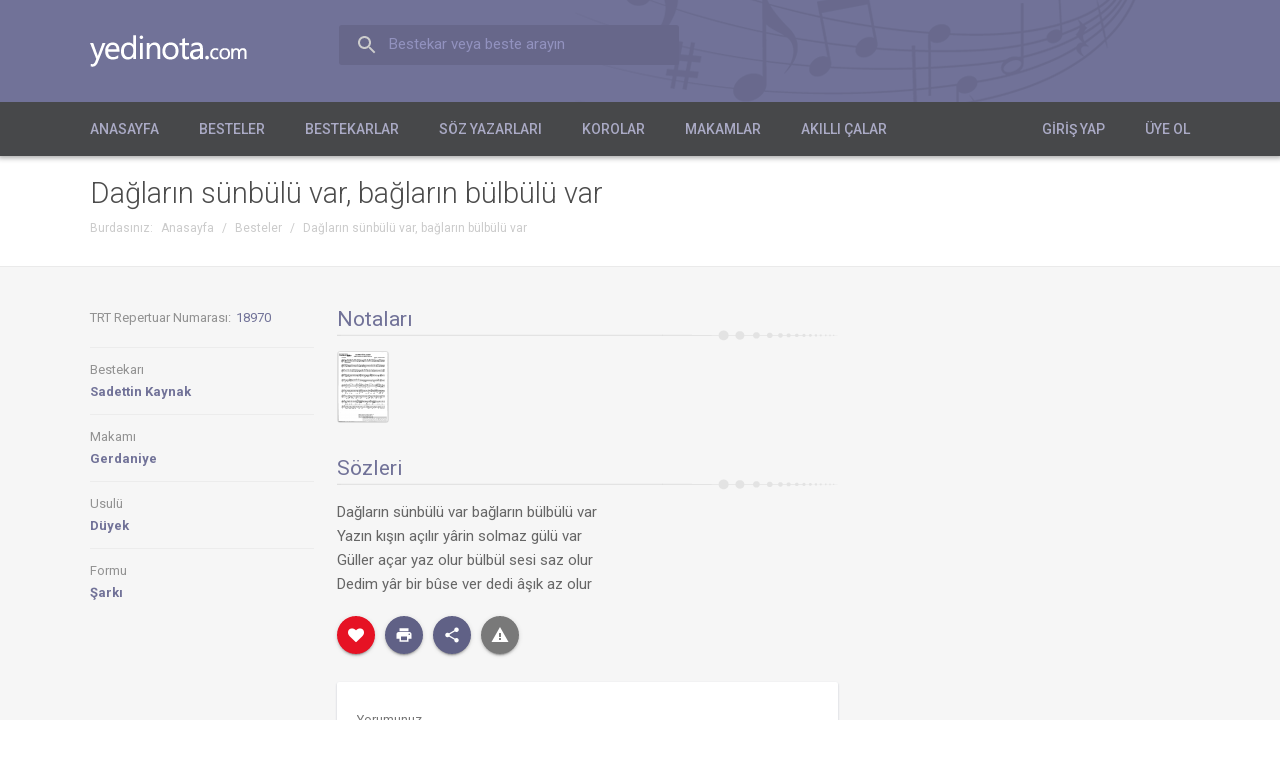

--- FILE ---
content_type: text/html; charset=utf-8
request_url: https://www.yedinota.com/beste/daglarin-sunbulu-var-baglarin-bulbulu-var-19025
body_size: 5660
content:
<!DOCTYPE html><html lang="tr" xml:lang="tr" xmlns="http://www.w3.org/1999/xhtml"><head><title>Dağların sünbülü var, bağların bülbülü var | yedinota.com</title><meta http-equiv="Content-Type" content="text/html; charset=utf-8" /><meta name="description" content="Bestekarlar" /><meta name="keywords" content="yedinota, beste, bestekar, güfte, söz yazarı, güftekar, şarkı sözü, koro, tsm, türk sanat müziği, türk halk müziği, klasik müzik" /><meta name="viewport" content="width=device-width, initial-scale=1.0, minimum-scale=1.0, maximum-scale=1.0, user-scalable=no" /><link rel="shortcut icon" type="image/x-icon" href="/assets/beste/f/TyeSbgn1.ico" /><link href='https://fonts.googleapis.com/css?family=Roboto:400,400italic,700,700italic,300,500&amp;subset=latin,latin-ext' rel='stylesheet' type='text/css'><link rel="stylesheet" type="text/css" href="/assets/beste/f/Vk7S3P0T.css" /><link rel="stylesheet" type="text/css" href="/assets/beste/f/ZAscM0iQ.css" /><link rel="stylesheet" type="text/css" href="/designs/beste/css/font_awesome/css/font-awesome.min.css" /><link rel="stylesheet" type="text/css" href="/assets/beste/f/xbqzeKds.css" /><style type="text/css" media="print">
.col{width:auto;}
.header{background:#f8f8f8;padding:0px 30px;}
.header_logo{color:#015580;font-size:18px;font-weight:500;text-indent:inherit;background:none;width:auto;height:auto;}
.header_menu_wrap{display:none;}
.page_header{background:none;padding:20px 0px;}
.page_header .page_title{font-size:18px;}
.page_header .page_subtitle{font-size:13px;margin-bottom:0px;}
.pageNav{display:none;}
.content.three-col .left_content{display:none;}
.content.three-col .center_content{width:auto;float:none;}
.content.three-col .right_content{display:none;}
.content .left_content{width:auto;float:none;}
.content .right_content{display:none;}
.slider{display:none;}
.footer{background:none;border-top:solid 1px #ddd;}
.footer_social{display:none;}
.footer_menu{display:none;}
</style><script type="text/javascript">var mr=0;var base_url='';var design_url='/designs/beste';var jsFilesByName={'app':'/assets/beste/f/4up9jZdQ.js','global':'/assets/beste/f/9VpbimS0.js','L':'/action.php?action=site/get-js-language-file','jquery.validationEngine':'/assets/beste/f/LUwUiVbm.js','jquery.maskedinput':'/assets/beste/f/Loy4ReG3.js','datepickerLang':'/assets/beste/f/uq5WZwzO.js','jquery.tinycarousel':'/assets/beste/f/gutSuZNZ.js','datetimepicker':'/assets/beste/f/0qKorysz.js',};jsFilesByName['jquery.guillotine']='/assets/beste/f/ZVnZgcHR.js';jsFilesByName['jquery.mousewheel']='/assets/beste/f/eTgZ5fWd.js';var loadedJS={};function require(r,func){var files=[], paths=[];if (typeof(r)=='string') {files.push(r);} else files=r;var path='';for(var i=0;i<files.length;i++){if (typeof(jsFilesByName[files[i]])!='undefined') paths.push(jsFilesByName[files[i]]);else paths.push(files[i]);}appendJSFiles(null,paths);function appendJSFiles(i,jsFiles){var j=(typeof(i)!='undefined' && i!=null)?i:0;if (typeof(loadedJS[jsFiles[j]])!='undefined') {if (j+1<jsFiles.length) {appendJSFiles(j+1,jsFiles);} else {if (typeof(func)=='function') {func();}}} else {var head = (document.head || document.getElementsByTagName("head")[0] || document.documentElement);var element=document.createElement("script");element.src=jsFiles[j];var done = false;element.onload=element.onreadystatechange=function(){if (!done && (!this.readyState || this.readyState==="loaded" || this.readyState==="complete")){done = true;element.onload=element.onreadystatechange=null;loadedJS[jsFiles[j]]=true;if (head && element.parentNode) head.removeChild(element);j++;if (j<jsFiles.length) appendJSFiles(j,jsFiles); else {if (typeof(func)=='function'){func();}}}};element.onerror=function(){j++;if (j<jsFiles.length) appendJSFiles(j,jsFiles); else {if (typeof(func)=='function'){func();}}};head.appendChild(element);}return true;}}require("global");</script><link rel="stylesheet" type="text/css" href="/assets/beste/f/C3BqOb5O.css" /><meta name="google-site-verification" content="GEMoK_V2nTXbOsvcSbsgQIhW9686CZKXm3CAWCgln9k" /> <meta name="robots" content="index,follow" /> <script async src="https://pagead2.googlesyndication.com/pagead/js/adsbygoogle.js?client=ca-pub-4103602559170625" crossorigin="anonymous"></script></head><body><div id="wrapper" itemscope="itemscope" itemtype="http://schema.org/WebSite"><div class="header"><div class="header_inner col"><a class="header_logo" href="http://www.yedinota.com/" itemprop="url">yedinota.com</a><form class="header_search" action="/ara" method="get"><label>Bestekar veya beste arayın</label><input type="text" name="term" /></form></div><div class="header_menu_wrap"><div class="col"><div class="header_wrap"><span class="mb header_nav_button"><span class="fa fa-bars"></span> Menü</span><ul class="header_nav"><li><a href="http://www.yedinota.com/">Anasayfa</a></li><li><a href="http://www.yedinota.com/besteler">Besteler</a></li><li><a href="http://www.yedinota.com/bestekarlar">Bestekarlar</a></li><li><a href="http://www.yedinota.com/soz-yazarlari">Söz Yazarları</a></li><li><a href="http://www.yedinota.com/korolar">Korolar</a></li><li><a href="http://www.yedinota.com/makamlar">Makamlar</a></li><li><a href="http://www.yedinota.com/akilli-calar">Akıllı Çalar</a></li></ul></div><ul class="header_nav member_login_nav"><li><a href="https://yedinota.com/giris-yap" rel="nofollow">Giriş Yap</a></li><li><a href="https://yedinota.com/uye-ol" rel="nofollow">Üye Ol</a></li></ul></div></div></div><div class="content"><div class="page_header"><div class="col"><div><h1 class="page_title">Dağların sünbülü var, bağların bülbülü var</h1><div class="pageNav"><ul class="breadcrumbs"><li class="first">Burdasınız:</li><li itemscope="itemscope" itemtype="http://data-vocabulary.org/Breadcrumb"><a href="/" itemprop="url"><span itemprop="title" class="title">Anasayfa</span></a></li><li class="sp">/</li><li itemscope="itemscope" itemtype="http://data-vocabulary.org/Breadcrumb"><a href="http://www.yedinota.com/besteler" itemprop="url"><span itemprop="title" class="title">Besteler</span></a></li><li class="sp">/</li><li itemscope="itemscope" itemtype="http://data-vocabulary.org/Breadcrumb"><a class="selected" href="http://www.yedinota.com/beste/daglarin-sunbulu-var-baglarin-bulbulu-var-19025" itemprop="url"><span itemprop="title" class="title">Dağların sünbülü var, bağların bülbülü var</span></a></li></ul></div></div></div></div><div class="content_inner col"><div class="left_content"><div class="composition"><div class="col-left info"><span class="item"><span class="item_name" style="display:inline-block;">TRT Repertuar Numarası:</span><span class="item_value" style="display:inline-block;margin-left:5px;">18970</span></span><span class="item"><span class="item_name">Bestekarı</span><a class="item_value" href="/sanatci/sadettin-kaynak">Sadettin Kaynak</a></span><span class="item"><span class="item_name">Makamı</span><a class="item_value" href="/besteler?m=49">Gerdaniye</a></span><span class="item"><span class="item_name">Usulü</span><a class="item_value" href="/besteler?u=100">Düyek</a></span><span class="item"><span class="item_name">Formu</span><a class="item_value" href="/besteler?f=44">Şarkı</a></span></div><div class="col-right"><div class="info"><div class="notas"><span class="notas_header">Notaları</span><div class=""><a class="item" href="/nota/18020.jpg" onclick="return false;" target="_blank" data-id="18020"><img src="/nota/18020.jpg?w=50&h=70" width="50" height="70" alt="Dağların sünbülü var, bağların bülbülü var" /><span>1</span></a></div></div></div><div class="description"><div class="description_header">Sözleri</div><div class="description_content">Dağların sünbülü var bağların bülbülü var<br />
Yazın kışın açılır yârin solmaz gülü var<br />
Güller açar yaz olur bülbül sesi saz olur<br />
Dedim yâr bir bûse ver dedi âşık az olur</div></div><div class="pageNav"><div class="pageNavButtons"><div class="fav_wrap"><a href="javascript:;" class="uiButton uiRounded uiSmall fav_button"><span class="fa fa-heart"></span></a><div class="fav_nav"><div class="nv_header">Kişisel Repertuarıma Ekle</div><div class="list"></div><div class="insert_info"><a href="javascript:;">Yeni Liste Oluştur</a></div><div class="insert_wrap"><input type="text" placeholder="Liste başlığı" /> <button disabled="disabled" class="uiButton uiSmall">Oluştur</button></div></div></div><div class="shareButtons"><a class="item printButton" href="javascript:;"><span class="i print"></span><span class="d">Yazdır</span></a><div class="item socialButton"><span class="i share"></span><span class="d">Paylaş</span><span class="scLine"></span><div class="socialButtons"><ul><li><a class="item" href="https://www.facebook.com/sharer/sharer.php?u=http%3A%2F%2Fwww.yedinota.com%2Fbeste%2Fdaglarin-sunbulu-var-baglarin-bulbulu-var-19025" target="_blank"><span class="i facebook"></span><span class="d">Facebook</span></a></li><li><a class="item" href="http://twitter.com/share?text=Da%C4%9Flar%C4%B1n+s%C3%BCnb%C3%BCl%C3%BC+var%2C+ba%C4%9Flar%C4%B1n+b%C3%BClb%C3%BCl%C3%BC+var&amp;url=http%3A%2F%2Fwww.yedinota.com%2Fbeste%2Fdaglarin-sunbulu-var-baglarin-bulbulu-var-19025" target="_blank"><span class="i twitter"></span><span class="d">Twitter</span></a></li><li><a class="item" href="https://plus.google.com/share?url=http%3A%2F%2Fwww.yedinota.com%2Fbeste%2Fdaglarin-sunbulu-var-baglarin-bulbulu-var-19025" target="_blank"><span class="i google"></span><span class="d">Google+</span></a></li><li><a class="item" href="http://www.linkedin.com/shareArticle?mini=true&amp;url=http%3A%2F%2Fwww.yedinota.com%2Fbeste%2Fdaglarin-sunbulu-var-baglarin-bulbulu-var-19025&amp;title=Da%C4%9Flar%C4%B1n+s%C3%BCnb%C3%BCl%C3%BC+var%2C+ba%C4%9Flar%C4%B1n+b%C3%BClb%C3%BCl%C3%BC+var&amp;summary=Da%C4%9Flar%C4%B1n+s%C3%BCnb%C3%BCl%C3%BC+var%2C+ba%C4%9Flar%C4%B1n+b%C3%BClb%C3%BCl%C3%BC+var+bestesine+ait+notalar%2C+%C5%9Fark%C4%B1+s%C3%B6zleri+ve+yorumlayanlara+ait+videolar+bu+sayfada" target="_blank"><span class="i linkedin"></span><span class="d">LinkedIn</span></a></li><li><a class="item last emailButton" href="javascript:;"><span class="i email"></span><span class="d">E-posta</span></a></li></ul></div></div></div><div class="feedback" data-type="composition" data-id="19025"><a href="javascript:;" class="uiButton uiDanger uiRounded uiSmall feedbackButton"><span class="wr"></span></a></div></div></div><div class="comments"><div class="comment_form"><textarea placeholder="Yorumunuz..."></textarea><div><button type="button" class="uiButton uiSmall uiColored" id="send-comment" disabled="disabled">Gönder</button></div></div><div class="comment_list"></div></div></div></div></div><div class="right_content"><div class="banner"><script async src="//pagead2.googlesyndication.com/pagead/js/adsbygoogle.js"></script>
<!-- 7nota reklam -->
<ins class="adsbygoogle"
     style="display:block"
     data-ad-client="ca-pub-4103602559170625"
     data-ad-slot="6971232199"
     data-ad-format="auto"></ins>
<script>
(adsbygoogle = window.adsbygoogle || []).push({});
</script></div></div></div></div><div class="footer"><div class="footer_inner col"><ul class="footer_contact_info"><li class="line3"><a class="logo" href="/"></a><br /><a href="mailto:info@yedinota.com" class="mail" itemprop="email">info@yedinota.com</a></li></ul><ul class="footer_menu"><li><a href="http://www.yedinota.com/">Anasayfa</a></li><li><a href="http://www.yedinota.com/beste">Tüm Besteler</a></li><li><a href="http://www.yedinota.com/uyeler">Üyeler</a></li><li><a href="http://www.yedinota.com/editorler">Editörler</a></li><li><a href="http://www.yedinota.com/uyelik-sozlesmesi">Üyelik Sözleşmesi</a></li><li><a href="http://www.yedinota.com/iletisim">İletişim</a></li></ul></div></div>
<script type="text/javascript">

require("app",function(){
    var listenMessageXHR;
    function listenMessage(memberData) {
        if (listenMessageXHR) return false;
        var sc='';
        $.ajax({url:'/action.php?action=message/listen',data:sc,type:'POST',dataType:'json',success:function(r){
            listenMessageXHR=false;
            if (r.result==1) {
                if (r.unreadCount>0) $('.messageItem .count:hidden').show(); else $('.messageItem .count:not(:hidden)').hide();
                $('.messageItem .count').text(r.unreadCount);
            }
            setTimeout(function(){
                listenMessage(memberData);
            },4000);
        },error:function(){
            listenMessageXHR=false;
        }});
    }
    if (mr) {
        listenMessage(memberData);
    } else {
        if (typeof(onLoggedFunctions)=='undefined') {
            window.onLoggedFunctions=[];
        }
        onLoggedFunctions.push(function(memberData){
            listenMessage(memberData);
        });
    }
});

</script><script type="text/javascript">jsFilesByName['jquery.mscroll']='/assets/beste/f/OYiu6gd6.js';var composition_id='19025';var video_id='';var vidCount=0, fidCount=0;
var videoListXHR, vpage=0;
require(["app","jquery.mousewheel","jquery.mscroll"],function(){

    getComments(composition_id);

    $('.profile_videos .filter [name="term"]').on('keyup',function(){
        vpage=0;
        getProfileVideos(false);
    });
    
    $('.profile_videos #auto_play').on('change',function(){
        if ($(this).prop('checked')) {
            Cookie.set("auto_play",1);
        }
        else Cookie.erase("auto_play");
    });
    
    $('.profile_videos .filter [name="sort_order"]').on('change',function(){
        Cookie.set("sort_order",$(this).val());
        vpage=0;
        getProfileVideos(false);
    });
    
    $('.profile_videos > .list').mCustomScrollbar({advanced:{updateOnContentResize:true},callbacks:{onTotalScroll:function(){
        getProfileVideos(true);
    }}});
});

function getProfileVideos(act,afterFunc)
{
    if (vpage===false) {
        return false;
    }
    var $videoList=$('.profile_videos  > .list');
    if (videoListXHR) {
        return false;
    }
    $('.profile_videos > .list').next('.loading').remove();
    if (act===false) {
        //$('.profile_videos > .list').before('<div class="loading ld"><img src="'+design_url+'/img/loading.gif" /> Yükleniyor</div>');
        $('.profile_videos [name="term"]').after('<img class="loading" src="'+design_url+'/img/loading.gif" style="position:absolute;right:10px;top:10px;z-index:100;" />');
    } else $('.profile_videos > .list').after('<div class="loading"><img src="'+design_url+'/img/loading.gif" /> Yükleniyor</div>');

    var sc='composition_id='+composition_id+'&page='+((act)?vpage+10:vpage);
    if ($.trim($('.profile_videos .filter [name="term"]').val())!='') {
        sc+='&term='+$('.profile_videos .filter [name="term"]').val();
    }
    sc+='&sort_order='+$('.profile_videos .filter [name="sort_order"]').val();
    videoListXHR=$.ajax({url:'/action.php?action=composition/get-videos',data:sc,type:'GET',dataType:'json',success:function(r){
        videoListXHR=false;
        if (act) {
            vpage+=10;
        }
        if (act===false) {
            $('li',$('.profile_videos > .list ul')).remove();
        }
        if (r.result==1) {
            var h='';
            $.each(r.videos.resultArr,function(i,item){
                if (item!=false) {
                    h+='<li data-id="'+item.id+'">'+
                        '<a href="javascript:;" onclick="getVideo('+item.id+');">'+
                            '<img src="https://img.youtube.com/vi/'+item.youtube_id+'/default.jpg" />'+
                            '<span>'+
                                '<span class="name">'+item.title+'</span>'+
                                '<span class="viewCount">'+item.viewCount+' görüntüleme</span>'+
                            '</span>'+
                        '</a>'+
                    '</li>';
                    vidCount++;
                } else fidCount++;
            });
            $('.profile_videos > .list ul').append(h);
            //var l=$('li',$('.profile_videos > .list ul')).length;
            if ((vidCount+fidCount)==parseInt(r.videos.totalRecord))
            {
                vpage=false;
            }
        } else {
            alert(r.result_message);
        }
        $('.profile_videos .loading').remove();
        $('.profile_videos .filter .loading').remove();
        if (typeof(afterFunc)!='undefined') {
            afterFunc();
        }
    },error:function(){
        videoListXHR=false;
    }});
}

var tag = document.createElement('script');
tag.src = "https://www.youtube.com/iframe_api";
var firstScriptTag = document.getElementsByTagName('script')[0];
firstScriptTag.parentNode.insertBefore(tag, firstScriptTag);

var youtube_id=null;
var selected_video_id=null;
var player;
function onYouTubeIframeAPIReady() {
    if (youtube_id==null) {
        return;
    }
  player = new YT.Player('player', {
    height: '390',
    width: '100%',
    videoId: youtube_id,
    playerVars: { 'autoplay': 1, 'rel': 0, 'showinfo': 0 },
    events: {
      'onReady': onPlayerReady,
      'onStateChange': onPlayerStateChange
    }
  });
}
function onPlayerReady(event) {
  event.target.playVideo();
}

function onPlayerStateChange(event) {
  if (event.data == YT.PlayerState.ENDED) {
    if ($('#auto_play').is(':checked')) {
        if ($('.profile_videos .list [data-id="'+selected_video_id+'"]').next().length>0) {
            $('.profile_videos .list [data-id="'+selected_video_id+'"]').next().find('>a').trigger('click');
        } else {
            getProfileVideos(true,function(){
                _onPlayerStateChange();
            });
        }
    }
  }
}
function _onPlayerStateChange() {
    if ($('.profile_videos .list [data-id="'+selected_video_id+'"]').next().length>0) {
        $('.profile_videos .list [data-id="'+selected_video_id+'"]').next().find('>a').trigger('click');
    }
}
</script></div><script type="text/javascript"> (function(i,s,o,g,r,a,m){i['GoogleAnalyticsObject']=r;i[r]=i[r]||function(){ (i[r].q=i[r].q||[]).push(arguments)},i[r].l=1*new Date();a=s.createElement(o), m=s.getElementsByTagName(o)[0];a.async=1;a.src=g;m.parentNode.insertBefore(a,m) })(window,document,'script','//www.google-analytics.com/analytics.js','ga'); ga('create', 'UA-41062135-10', 'auto'); ga('send', 'pageview'); </script></body></html>


--- FILE ---
content_type: text/html; charset=utf-8
request_url: https://www.yedinota.com/action.php
body_size: 47
content:
{"result":0}

--- FILE ---
content_type: text/html; charset=utf-8
request_url: https://www.google.com/recaptcha/api2/aframe
body_size: 265
content:
<!DOCTYPE HTML><html><head><meta http-equiv="content-type" content="text/html; charset=UTF-8"></head><body><script nonce="Pzm98im1R88p-9hLDaY-7g">/** Anti-fraud and anti-abuse applications only. See google.com/recaptcha */ try{var clients={'sodar':'https://pagead2.googlesyndication.com/pagead/sodar?'};window.addEventListener("message",function(a){try{if(a.source===window.parent){var b=JSON.parse(a.data);var c=clients[b['id']];if(c){var d=document.createElement('img');d.src=c+b['params']+'&rc='+(localStorage.getItem("rc::a")?sessionStorage.getItem("rc::b"):"");window.document.body.appendChild(d);sessionStorage.setItem("rc::e",parseInt(sessionStorage.getItem("rc::e")||0)+1);localStorage.setItem("rc::h",'1766733292046');}}}catch(b){}});window.parent.postMessage("_grecaptcha_ready", "*");}catch(b){}</script></body></html>

--- FILE ---
content_type: text/css
request_url: https://www.yedinota.com/assets/beste/f/ZAscM0iQ.css
body_size: 21545
content:
*{margin:0px;padding:0px}body{font-size:13px;font-family:"Roboto",Arial, sans-serif;color:#101010;line-height:1;overflow:hidden;overflow-y:scroll}div:after,li:after,.cfix:after{content:".";display:block;height:0;clear:both;visibility:hidden;line-height:0;font-size:0;text-indent:-1000px}div,li,.cfix{display:block}* html div,* html li,* html .cfix{height:1%}*:first-child + html div,*:first-child + html li,*:first-child + html .cfix{min-height:1%}input[type="text"],input[type="password"],input[type="file"],select,textarea{padding:10px 0px;border:none;border-bottom:1px solid #dedddd;background:transparent;vertical-align:middle;outline:none;color:#5A716B;font-family:inherit;font-size:14px;box-sizing:border-box;-webkit-box-sizing:border-box;-moz-box-sizing:border-box}textarea[disabled="disabled"],select[disabled="disabled"],input[type="text"][disabled="disabled"]{background:none;cursor:not-allowed}input:-webkit-autofill,input:-webkit-autofill:hover,input:-webkit-autofill:focus,input:-webkit-autofill:active{transition:background-color 5000s ease-in-out 0s}input,select,textarea,button{font-family:inherit;font-size:13px}textarea{resize:none}input[type="submit"],.uiButton{font-family:inherit;padding:10px;border-radius:2px;-webkit-border-radius:2px;-moz-border-radius:2px;background:#969696;font-weight:500;text-transform:uppercase;color:#FFFFFF;border:none;box-shadow:0 2px 2px 0 rgba(0,0,0,.14),0 3px 1px -2px rgba(0,0,0,.2),0 1px 5px 0 rgba(0,0,0,.12);-webkit-box-shadow:0 2px 2px 0 rgba(0,0,0,.14),0 3px 1px -2px rgba(0,0,0,.2),0 1px 5px 0 rgba(0,0,0,.12);-moz-box-shadow:0 2px 2px 0 rgba(0,0,0,.14),0 3px 1px -2px rgba(0,0,0,.2),0 1px 5px 0 rgba(0,0,0,.12);font-size:14px;transition:box-shadow .2s cubic-bezier(.4,0,1,1),background-color .2s cubic-bezier(.4,0,.2,1),color .2s cubic-bezier(.4,0,.2,1);-webkit-transition:box-shadow .2s cubic-bezier(.4,0,1,1),background-color .2s cubic-bezier(.4,0,.2,1),color .2s cubic-bezier(.4,0,.2,1);-moz-transition:box-shadow .2s cubic-bezier(.4,0,1,1),background-color .2s cubic-bezier(.4,0,.2,1),color .2s cubic-bezier(.4,0,.2,1);-o-transition:box-shadow .2s cubic-bezier(.4,0,1,1),background-color .2s cubic-bezier(.4,0,.2,1),color .2s cubic-bezier(.4,0,.2,1);-ms-transition:box-shadow .2s cubic-bezier(.4,0,1,1),background-color .2s cubic-bezier(.4,0,.2,1),color .2s cubic-bezier(.4,0,.2,1);outline:none;display:inline-block;text-decoration:none;cursor:pointer}.uiButton.uiSmall{font-size:12px}.uiButton.uiSmallest{font-size:11px;padding:5px 6px}.uiButton[disabled="disabled"]{-ms-filter:"progid:DXImageTransform.Microsoft.Alpha(Opacity=40)";filter:alpha(opacity=40);-moz-opacity:0.4;-khtml-opacity:0.4;opacity:0.4}input[type="submit"]:active,.uiButton:active,.uiButton:hover{box-shadow:0 4px 5px 0 rgba(0,0,0,.14),0 1px 10px 0 rgba(0,0,0,.12),0 2px 4px -1px rgba(0,0,0,.2);-webkit-box-shadow:0 4px 5px 0 rgba(0,0,0,.14),0 1px 10px 0 rgba(0,0,0,.12),0 2px 4px -1px rgba(0,0,0,.2);-moz-box-shadow:0 4px 5px 0 rgba(0,0,0,.14),0 1px 10px 0 rgba(0,0,0,.12),0 2px 4px -1px rgba(0,0,0,.2)}.uiButton.uiFlat:active,.uiButton.uiFlat:hover{box-shadow:none;-webkit-box-shadow:none;-moz-box-shadow:none}.uiButton:hover{text-decoration:none}.uiButton.uiColored{background:#606186}.uiButton.uiColored.uiFlat{color:#606186}.uiButton.uiSuggest{background:#988E5B}.uiButton.uiDanger{background:#797979;color:#fff}.uiButton.uiFlat{background:none;box-shadow:none;-webkit-box-shadow:none;-moz-box-shadow:none;color:#656565}.uiButton.uiRounded{border-radius:100%;-webkit-border-radius:100%;-moz-border-radius:100%}input[type="checkbox"]{-webkit-appearance:none;appearance:none;position:relative;vertical-align:middle;outline:none}input[type="checkbox"]:before{float:left;background:#fff;display:block;content:"";width:12px;height:12px;visibility:visible;-ms-filter:"progid:DXImageTransform.Microsoft.Alpha(Opacity=100)";filter:alpha(opacity=100);-moz-opacity:1;-khtml-opacity:1;opacity:1;border:solid 1px #ddd;border-radius:3px;-webkit-border-radius:3px;-moz-border-radius:3px}input[type="checkbox"]:focus:before,input[type="checkbox"]:active:before{border-color:#707192}input[type="checkbox"]:after{float:left;text-align:center;display:block;position:absolute;left:0px;top:0px;width:12px;height:11px;padding-top:1px;visibility:visible;-ms-filter:"progid:DXImageTransform.Microsoft.Alpha(Opacity=100)";filter:alpha(opacity=100);-moz-opacity:1;-khtml-opacity:1;opacity:1;content:"\f00c";color:#fff;border:solid 1px #707192;background:#707192;font:normal normal normal 14px/1 FontAwesome;font-size:10px;text-rendering:auto;-webkit-font-smoothing:antialiased;-moz-osx-font-smoothing:grayscale;border-radius:3px;-webkit-border-radius:3px;-moz-border-radius:3px;transform:scale(0);-webkit-transform:scale(0);-moz-transform:scale(0);-o-transform:scale(0);-ms-transform:scale(0);transition:0.1s linear;-webkit-transition:0.1s linear;-moz-transition:0.1s linear;-o-transition:0.1s linear;-ms-transition:0.1s linear}input[type="checkbox"]:checked:after{transform:scale(1);-webkit-transform:scale(1);-moz-transform:scale(1);-o-transform:scale(1);-ms-transform:scale(1)}input[type="checkbox"][disabled="disabled"]:before,input[type="checkbox"][disabled="disabled"]:after{-ms-filter:"progid:DXImageTransform.Microsoft.Alpha(Opacity=30)";filter:alpha(opacity=30);-moz-opacity:0.3;-khtml-opacity:0.3;opacity:0.3}.form .form_item{margin-bottom:30px}.form .form_item:last-child{margin-bottom:0px}.form .form_item label{display:block;font-size:15px;margin-bottom:8px}.page_form .page_form_title{color:#313642;font-size:15px;font-weight:bold;margin-bottom:30px}.page_form input,.page_form textarea{width:100%}.page_form input[type="submit"]{width:auto}.login_form{width:300px;margin:30px auto;padding:40px 30px;background:#fff;box-shadow:0 1px 2px rgba(43,59,93,0.29);-webkit-box-shadow:0 1px 2px rgba(43,59,93,0.29);-moz-box-shadow:0 1px 2px rgba(43,59,93,0.29)}.login_form input,.login_form .form_item > button{width:100%}.forgetPasswordButton{float:right;margin-top:8px;font-size:12px;color:#525252}.changePassword{float:right;font-size:12px;color:#525252}.register_form{width:300px;margin:30px auto;padding:40px 30px}.register_form .input_wrap input,.register_form .input_wrap select{width:100%}.register_form .form_item > button{width:100%}.register_form input[type="checkbox"]{vertical-align:text-bottom}.register_form .required:before{content:"*";font-size:12px;color:red;margin-left:5px}.create_password_form{width:300px;margin:30px auto;padding:40px 30px}.create_password_form input{width:100%}.change_password_form{width:300px;margin:30px auto;padding:40px 30px}.change_password_form input{width:100%}.input_wrap{position:relative;margin-top:8px}.input_wrap label{position:absolute;left:0px;top:0px;height:38px;line-height:38px;pointer-events:none;color:#ccc;transition:0.1s linear;-webkit-transition:0.1s linear;-moz-transition:0.1s linear;-o-transition:0.1s linear;-ms-transition:0.1s linear}.input_wrap.focus label{font-size:11px;height:12px;line-height:12px;top:-8px;color:#606186}.input_wrap.focus input,.input_wrap.focus textarea{border-color:#606186;box-shadow:0px 1px 0px #606186;-webkit-box-shadow:0px 1px 0px #606186;-moz-box-shadow:0px 1px 0px #606186}.input_wrap.complete label{color:#ccc}.input_wrap.complete input,.input_wrap.complete textarea{border-color:#dedddd;box-shadow:none;-webkit-box-shadow:none;-moz-box-shadow:none}.input_wrap.focused label{color:#606186}.input_wrap.focused input,.input_wrap.focused textarea{border-color:#606186;box-shadow:0px 1px 0px #606186;-webkit-box-shadow:0px 1px 0px #606186;-moz-box-shadow:0px 1px 0px #606186}.input_wrap.fixedfocus label{font-size:11px;height:12px;line-height:12px;top:-8px;color:#606186}.input_wrap.fixedfocusComplete label{font-size:11px;height:12px;line-height:12px;top:-8px}.descriptionSuggest > div{margin-top:5px}.descriptionForm{background:#fff;padding:20px;box-shadow:0px 0px 10px rgba(0, 0, 0, 0.22);-webkit-box-shadow:0px 0px 10px rgba(0, 0, 0, 0.22);-moz-box-shadow:0px 0px 10px rgba(0, 0, 0, 0.22)}.descriptionForm textarea{width:100%;height:80px;box-sizing:border-box;-webkit-box-sizing:border-box;-moz-box-sizing:border-box}.descriptionForm div{margin-top:10px}.descriptionForm .uiButton{margin-right:10px}.mo{position:fixed;top:0px;left:0px;width:100%;height:100%;bottom:0px;background:rgba(29, 29, 29, 0.78);z-index:10000}.mo > div{display:inline-block;max-width:70%;position:absolute;top:50%;left:50%;text-align:center;padding:50px 40px 50px 40px;background:#fff;box-shadow:0px 0px 8px rgba(0, 0, 0, 0.47);-webkit-box-shadow:0px 0px 8px rgba(0, 0, 0, 0.47);-moz-box-shadow:0px 0px 8px rgba(0, 0, 0, 0.47);border-radius:4px;-webkit-border-radius:4px;-moz-border-radius:4px;-webkit-transform:scale(0.7);-moz-transform:scale(0.7);-o-transform:scale(0.7);-ms-transform:scale(0.7);transform:scale(0.7);-ms-filter:"progid:DXImageTransform.Microsoft.Alpha(Opacity=0)";filter:alpha(opacity=0);-moz-opacity:0;-khtml-opacity:0;opacity:0;transition:transform 0.2s;-webkit-transition:transform 0.2s;-moz-transition:transform 0.2s;-o-transition:transform 0.2s;-ms-transition:transform 0.2s}.mo.opened > div{-webkit-transform:scale(1);-moz-transform:scale(1);-o-transform:scale(1);-ms-transform:scale(1);transform:scale(1);-ms-filter:"progid:DXImageTransform.Microsoft.Alpha(Opacity=100)";filter:alpha(opacity=100);-moz-opacity:1;-khtml-opacity:1;opacity:1}a{text-decoration:none;color:#101010;outline:none}a:hover{text-decoration:underline}.spacer1{height:15px}.fleft{float:left}.fright{float:right}.bold{font-weight:bold}.success{padding:12px;border:1px solid #6DBCE2;color:#6DBCE2}.failed{padding:12px;border:1px solid #CC2158;color:#CC2158}.tip_box{padding:10px;background:#FFF7BA;box-shadow:0 1px 2px rgb(193, 188, 152);-webkit-box-shadow:0 1px 2px rgb(193, 188, 152);-moz-box-shadow:0 1px 2px rgb(193, 188, 152);margin-bottom:20px;font-size:15px;color:#716d4a}.header{background:#717298 url(Cazo7Iwy.png) right -242px no-repeat;position:relative;z-index:1000;box-shadow:0px 0px 5px 2px rgba(29, 29, 29, 0.38);-webkit-box-shadow:0px 0px 5px 2px rgba(29, 29, 29, 0.38);-moz-box-shadow:0px 0px 5px 2px rgba(29, 29, 29, 0.38)}.header_inner{padding:35px 0px}.header_logo{_nofocusline:expression(this.hideFocus=true);display:block;height:32px;background:url('N1Btk6Vi.png') no-repeat;float:left;font-size:10px;color:#ccc;width:189px;white-space:nowrap;overflow:hidden;text-indent:-1000px}.header_logo:hover{text-decoration:none}.header_search{float:left;position:relative;margin-left:60px;margin-top:-10px}.header_search label{position:absolute;pointer-events:none;top:12px;left:50px;color:#9292BF;font-size:15px}.header_search [type="text"]{float:left;border:none;width:340px;height:40px;line-height:40px;padding:0px 16px 0px 50px;border-radius:3px;-webkit-border-radius:3px;-moz-border-radius:3px;font-size:15px;background:#67678A url(Be7BhusE.svg) 16px center no-repeat;color:#eee}.header_search_widget{background:#fff;border-radius:0px;-webkit-border-radius:0px;-moz-border-radius:0px;padding:0px;border:solid 1px #67678A;font-family:inherit}.header_search_widget.ui-menu .ui-menu-item a{font-size:13px;font-family:inherit;padding:8px 10px;font-weight:bold}.header_search_widget .ui-state-focus{border:none;background:#999;color:#fff;border-radius:0px;-webkit-border-radius:0px;-moz-border-radius:0px}.header_menu_wrap{background:#47484A;position:relative}.header_nav{float:left}.header_nav li{float:left;display:block;margin-right:40px}.header_nav li a{outline:0px;font-size:14px;font-weight:500;display:block;padding:20px 0px 15px 0px;border-bottom:solid 5px transparent;color:#AAAAC5;text-transform:uppercase;transition:0.3s ease-in;-webkit-transition:0.3s ease-in;-moz-transition:0.3s ease-in;-o-transition:0.3s ease-in;-ms-transition:0.3s ease-in}.header_nav li:last-child{margin-right:0px}.header_nav li a.selected{border-color:#AAAAC5;color:#fff}.header_nav li a:hover{text-decoration:none;border-color:#AAAAC5;color:#fff}.member_login_nav{float:right}.header_contact{float:right;color:#fff;margin:14px 0px 0px 0px;text-align:right}.header_contact > span:first-child{font-weight:200;font-size:15px}.header_contact > span{font-size:20px;display:block}.header_top_menu{float:left}.header_top_menu li{float:left}.header_top_menu li a{color:#6A6A6A;height:34px;line-height:34px;font-size:10px;font-weight:bold}.header_top_menu li a:hover{text-decoration:underline}.col{width:1000px;margin:0px auto}@media (min-width: 1200px){.col{width:1100px}}@media (min-width: 1300px){.col{width:1200px}}@media (min-width: 1400px){.col{width:1300px}}.content{line-height:normal;background:#F6F6F6}.content .content_inner{min-height:350px;padding:40px 0px}.content.three-col .left_content{float:left;width:19%;margin-bottom:0px;margin-right:3%}.content.three-col .center_content{float:left;width:56%;margin-bottom:30px}.content.three-col .right_content{float:right;width:19%;min-height:528px;margin-left:3%}.content .left_content{width:68%;float:left;margin-bottom:30px}.content .right_content{float:right;width:29%;margin-left:3%}.slider{width:100%;text-align:center;position:relative}.slider .viewport .overview{width:100%;overflow:hidden;white-space:nowrap}.slider .viewport .overview li{display:none;text-align:center;width:100%;white-space:normal;vertical-align:top;position:relative}.slider .viewport .overview li.selected{display:inline-block}.slider .viewport .overview li > span.desc{height:45px;position:absolute}.slider .viewport .overview li > img{width:100%;height:auto;vertical-align:top;position:relative}.slider .pager{display:inline-block;margin-top:30px;position:relative;z-index:2;display:none}.slider .pager li{float:left;display:block;margin-right:10px}.slider .pager li:last-child{margin-right:0px}.slider .pager li .pagenum{display:block;width:15px;height:15px;border-radius:8px;-webkit-border-radius:8px;-moz-border-radius:8px;background:#D0D0D0}.slider .pager li .pagenum.active{background:#0074D9}.slider .title{font-weight:500;font-size:24px;color:#666;padding:10px 0px;color:#fff}.slider .desc{padding:20px 0px;font-size:15px;line-height:22px}body .owl-carousel{margin:0px 0 20px}body .owl-wrapper-outer{border-width:8px}body .owl-carousel .owl-item{text-align:center;width:100%;background:#f2f2f2}body .owl-carousel .owl-item > div{text-align:center;height:300px;overflow:hidden}body .owl-carousel .owl-item > div > img{width:100%;height:auto;vertical-align:middle}.page_header{background:#fff;padding:20px 0px}.page_header .page_title{color:#4C4C4C;font-size:29px;font-weight:300}.page_header .page_subtitle{font-size:15px;margin-bottom:10px;font-weight:400;color:#C3C3C3;line-height:22px}.composer.profile .page_header{padding-bottom:0px}.page_header{border-bottom:solid 1px #EAEAEA}.profile .page_header .page_title,.profile .page_header .page_subtitle,.profile .breadcrumbs,.profile .page_header .uiTab{margin-left:180px}.page p{margin:16px 0px}.page p:first-child{margin-top:0px}.page .page_title{padding-bottom:5px;font-size:22px;font-weight:500;color:#606186}.page .page_subtitle{font-size:13px;line-height:16px;color:#BDBDBD;font-weight:300}.page .page_content+.page_title{margin-top:16px}.page .page_content{line-height:24px;font-weight:normal;font-size:15px;color:#666}.page .page_content a:hover{text-decoration:underline;color:#0079BB}.page .page_content img{border:0px}.page img[src$="pdf.png"]{content:"";vertical-align:text-bottom !important}.page img[src$="pdf.png"]:before{content:"PDF";font-size:10px;background:#D71642;color:#fff;padding:1px 4px;font-weight:300;text-decoration:none !important;display:inline-block;line-height:normal;top:2px;position:relative}.page .page_accordion{padding-bottom:0px}.page .page_accordion .accordion_item{margin-top:-1px;border:solid 1px #EBEBEB}.page .page_accordion .accordion_item .accordion_item_header{display:block;background:#fafafa url('KJ2a4N5M.png') 15px center no-repeat;font-size:13px;cursor:pointer;padding:10px 15px 10px 30px;transition:0.2s linear;-webkit-transition:0.2s linear;-moz-transition:0.2s linear;-o-transition:0.2s linear;-ms-transition:0.2s linear}.page .page_accordion .accordion_item .accordion_item_header.accordion_item_header_selected{background-image:url('Alc8V9JP.png')}.page .page_accordion .accordion_item .accordion_item_header_hover{color:#000;background-position:25px center;background-color:#fff;text-decoration:none;padding-left:40px}.page .page_accordion .accordion_item .accordion_item_content{line-height:19px;display:none;padding:10px 15px;background:#fff;border-top:solid 2px #eee}.page .page_accordion .accordion_item .accordion_item_content a{text-decoration:underline}.page .page_accordion .accordion_item .accordion_item_content a:hover{color:#0079BB}.page .page_accordion .accordion_item .accordion_item_content ol{list-style:disc;margin-left:15px}.page .page_accordion .accordion_item .accordion_item_content ol li{margin:5px;display:list-item}.page .page_accordion .accordion_item .accordion_item_content table{background:#EBEBEB;border-spacing:1px}.page .page_accordion .accordion_item .accordion_item_content table td{background:#ffffff;padding:2px 4px;font-size:11px}.page .page_accordion .accordion_item .accordion_item_content img{border:0px}.breadcrumbs li{float:left;display:block;padding-right:8px;height:36px;line-height:36px;font-size:12px;font-weight:normal}.breadcrumbs,.breadcrumbs a{color:#CBCBCB}.pageNavButtons{float:right}.feedback{display:inline-block;position:relative;vertical-align:top}.feedbackButton .wr{content:"";width:18px;height:18px;background:url(OloJYsrn.png);display:inline-block;float:left}.feedbackButton .wr+.uiButtonText{margin-left:4px}.feedback_upload.hover{box-shadow:inset 0px 1px 3px #ccc, 0px 0px 0px 1px red !important;-webkit-box-shadow:inset 0px 1px 3px #ccc, 0px 0px 0px 1px red !important;-moz-box-shadow:inset 0px 1px 3px #ccc, 0px 0px 0px 1px red !important}.fav_wrap{display:inline-block;vertical-align:middle;width:38px;height:38px;position:relative}.fav_button{background:#E61224;font-size:16px !important;width:18px;position:relative;z-index:3}.fav_button .fa{float:left;margin:1px}.fav_button.added{-ms-filter:"progid:DXImageTransform.Microsoft.Alpha(Opacity=50)";filter:alpha(opacity=50);-moz-opacity:0.5;-khtml-opacity:0.5;opacity:0.5}.fav_nav{-ms-filter:"progid:DXImageTransform.Microsoft.Alpha(Opacity=0)";filter:alpha(opacity=0);-moz-opacity:0;-khtml-opacity:0;opacity:0;visibility:hidden;position:absolute;top:0px;min-width:260px;left:0px;z-index:1;transition:0.3s ease;-webkit-transition:0.3s ease;-moz-transition:0.3s ease;-o-transition:0.3s ease;-ms-transition:0.3s ease;transform:scale(0.2);-webkit-transform:scale(0.2);-moz-transform:scale(0.2);-o-transform:scale(0.2);-ms-transform:scale(0.2);transform-origin:left top;-webkit-transform-origin:left top;-moz-transform-origin:left top;-o-transform-origin:left top;-ms-transform-origin:left top;background:#fff;box-shadow:0px 0px 8px rgba(0, 0, 0, 0.23);-webkit-box-shadow:0px 0px 8px rgba(0, 0, 0, 0.23);-moz-box-shadow:0px 0px 8px rgba(0, 0, 0, 0.23);border-radius:3px;-webkit-border-radius:3px;-moz-border-radius:3px;overflow:hidden;z-index:2}.fav_wrap.active .fav_nav{-ms-filter:"progid:DXImageTransform.Microsoft.Alpha(Opacity=100)";filter:alpha(opacity=100);-moz-opacity:1;-khtml-opacity:1;opacity:1;visibility:visible;transform:scale(1);-webkit-transform:scale(1);-moz-transform:scale(1);-o-transform:scale(1);-ms-transform:scale(1)}.fav_wrap.active .fav_button{box-shadow:none;-webkit-box-shadow:none;-moz-box-shadow:none;border-radius:3px 3px 0px 0px;-webkit-border-radius:3px 3px 0px 0px;-moz-border-radius:3px 3px 0px 0px;transition:0.3s ease;-webkit-transition:0.3s ease;-moz-transition:0.3s ease;-o-transition:0.3s ease;-ms-transition:0.3s ease}.fav_nav .nv_header{background:#E61224;font-size:15px;height:38px;line-height:38px;color:#fff;padding:0px 20px;border-radius:3px 3px 0px 0px;-webkit-border-radius:3px 3px 0px 0px;-moz-border-radius:3px 3px 0px 0px;padding-left:40px}.fav_nav .list{max-height:400px;overflow-y:auto}.fav_nav .list > div div{padding-left:30px}.fav_nav .list label{display:block;cursor:pointer;padding:10px 20px 10px 10px;border-bottom:solid 1px #eee;position:relative}.fav_nav .list label span{display:block;margin-left:20px;white-space:nowrap;max-width:500px;text-overflow:ellipsis;overflow:hidden}.fav_nav .list label .loading{position:absolute;top:10px;right:10px;background:url(Zyir3Zx6.gif);display:inline-block;width:16px;height:11px}.fav_nav .list input[type="checkbox"]{float:left;margin-top:2px}.fav_nav .list input[type="checkbox"]:after{background:#E61224;border-color:#E61224}.fav_nav .list input[type="checkbox"]:focus:before,.fav_nav .list input[type="checkbox"]:active:before{border-color:#E61224}.fav_nav .insert_info a{padding:10px;display:block;text-decoration:none}.fav_nav .insert_info a:hover{background:#f1f1f1}.fav_nav .insert_wrap{display:none;padding:10px}.fav_nav .insert_wrap [type="text"]{width:100%}.fav_nav .insert_wrap .uiButton{float:right;margin-top:5px;padding:7px 10px;background:#E61224}.video_detail .fav_button{display:inline-block;height:28px;width:auto;background:none;font-size:11px !important;-ms-filter:"progid:DXImageTransform.Microsoft.Alpha(Opacity=50)";filter:alpha(opacity=50);-moz-opacity:0.5;-khtml-opacity:0.5;opacity:0.5;font-weight:500;text-decoration:none;line-height:28px}.video_detail .fav_button:hover{-ms-filter:"progid:DXImageTransform.Microsoft.Alpha(Opacity=100)";filter:alpha(opacity=100);-moz-opacity:1;-khtml-opacity:1;opacity:1}.video_detail .fav_button .fa{font-size:13px;font-size:17px;margin:0px;float:none;vertical-align:middle;margin-right:8px}.video_detail .fav_wrap{width:auto;height:28px;margin-right:30px}.video_detail .fav_nav{right:auto;top:28px}.video_detail .fav_nav .nv_header{display:none}.video_detail .feedback{vertical-align:middle}.video_detail .feedbackButton{height:28px;line-height:28px;-ms-filter:"progid:DXImageTransform.Microsoft.Alpha(Opacity=50)";filter:alpha(opacity=50);-moz-opacity:0.5;-khtml-opacity:0.5;opacity:0.5;font-size:11px;font-weight:500;text-decoration:none;display:inline-block}.video_detail .feedbackButton .fa{font-size:13px;font-size:17px;margin:0px;float:none;vertical-align:middle;margin-right:8px}.video_detail .feedbackButton:hover{-ms-filter:"progid:DXImageTransform.Microsoft.Alpha(Opacity=100)";filter:alpha(opacity=100);-moz-opacity:1;-khtml-opacity:1;opacity:1}.video_detail .feedbackForm{top:30px}.send_message_button{background:#D2C300;font-size:16px !important;width:18px}.send_message_button .fa{float:left;margin:1px}.feedbackForm{position:absolute;top:40px;right:-10px;background:#fff;padding:20px;width:300px;box-shadow:0px 0px 10px rgba(0, 0, 0, 0.22);-webkit-box-shadow:0px 0px 10px rgba(0, 0, 0, 0.22);-moz-box-shadow:0px 0px 10px rgba(0, 0, 0, 0.22);z-index:1000}.feedbackForm:before{content:"";position:absolute;border-width:10px;display:inline-block;vertical-align:top;top:-7px;right:20px;height:15px;background:#FFF;width:15px;transform:rotate(45deg);-webkit-transform:rotate(45deg);-moz-transform:rotate(45deg);-o-transform:rotate(45deg);-ms-transform:rotate(45deg);box-shadow:-2px -2px 1px rgba(0, 0, 0, 0.07);-webkit-box-shadow:-2px -2px 1px rgba(0, 0, 0, 0.07);-moz-box-shadow:-2px -2px 1px rgba(0, 0, 0, 0.07)}.feedbackForm .successContainer{position:absolute;top:0px;left:0px;height:100%;width:100%;z-index:100;background:rgba(255, 255, 255, 0.86)}.feedbackForm .successContainer > span:before{content:"";width:32px;height:32px;display:inline-block;background:url(sdxloQJB.png)}.feedbackForm .successContainer > span{height:100px;position:absolute;z-index:2;top:50%;left:50%;margin-top:-50px;width:200px;margin-left:-100px;text-align:center;font-size:12px}.feedbackForm .successContainer > span > span{display:block;font-size:24px}.feedbackForm .successContainer div{margin-top:15px}.feedbackForm .fh{display:block;font-size:12px;margin-bottom:20px}.feedbackForm .item{display:block;margin-top:30px}.feedbackForm .item textarea{width:100%;height:80px;box-sizing:border-box;-webkit-box-sizing:border-box;-moz-box-sizing:border-box}.feedbackForm .item input{width:100%;box-sizing:border-box;-webkit-box-sizing:border-box;-moz-box-sizing:border-box}.feedbackForm .item input[type="submit"]{font-size:12px}.composition .pageNavButtons{float:none;margin-top:20px}.shareButtons+.feedback{margin-left:10px}.ui-tooltip,.arrow:after{background:black}.ui-tooltip{padding:8px;color:white;border-radius:3px;-webkit-border-radius:3px;-moz-border-radius:3px;font-family:inherit !important;font-size:11px !important;border:none !important;box-shadow:none !important;-webkit-box-shadow:none !important;-moz-box-shadow:none !important}.arrow{width:40px;height:8px;overflow:hidden;position:absolute;left:50%;margin-left:-20px;bottom:-8px}.arrow.top{top:-16px;bottom:auto}.arrow.left{left:20%}.arrow:after{content:"";position:absolute;left:15px;top:-6px;width:10px;height:10px;transform:rotate(45deg);-webkit-transform:rotate(45deg);-moz-transform:rotate(45deg);-o-transform:rotate(45deg);-ms-transform:rotate(45deg);visibility:visible}.arrow.top:after{bottom:-20px;top:auto}.pageNav .shareButtons{display:inline-block;position:relative;vertical-align:top}.pageNav .shareButtons .item{float:left;font-size:13px;z-index:1;white-space:nowrap;position:relative;transition:0.3s ease-in-out;-webkit-transition:0.3s ease-in-out;-moz-transition:0.3s ease-in-out;-o-transition:0.3s ease-in-out;-ms-transition:0.3s ease-in-out}.pageNav .shareButtons div.item{cursor:default}.pageNav .shareButtons > .item{padding:10px 0px;margin-left:10px}.pageNav .shareButtons .item > span.i{width:16px;height:16px;display:inline-block;background:url('hsxJLknD.png') 0 0 no-repeat;vertical-align:middle;transition:0.3s ease-in-out;-webkit-transition:0.3s ease-in-out;-moz-transition:0.3s ease-in-out;-o-transition:0.3s ease-in-out;-ms-transition:0.3s ease-in-out}.pageNav .shareButtons .item > span.i.facebook{background-position:0px 0px}.pageNav .shareButtons .item > span.i.twitter{background-position:-16px 0px}.pageNav .shareButtons .item > span.i.google{background-position:-32px 0px}.pageNav .shareButtons .item > span.i.linkedin{background-position:-48px 0px;margin-top:-2px}.pageNav .shareButtons .item > span.i.email{background-position:-64px 0px;margin-top:-2px}.pageNav .shareButtons .item > span.i.share{background:url(nOKi0ZYg.png) 0 0 no-repeat;width:18px;height:18px}.pageNav .shareButtons .item > span.i.print{background:url(h8Oi6J4D.png) 0 0 no-repeat;width:18px;height:18px}.pageNav .shareButtons .item > span.d{height:16px;line-height:16px;display:inline-block;margin-left:4px;vertical-align:middle;color:#ccc;transition:0.3s ease-in-out;-webkit-transition:0.3s ease-in-out;-moz-transition:0.3s ease-in-out;-o-transition:0.3s ease-in-out;-ms-transition:0.3s ease-in-out}.pageNav .shareButtons .item > span.d{display:none}.pageNav .shareButtons > .item{padding:10px;background:#606186;border-radius:100%;-webkit-border-radius:100%;-moz-border-radius:100%;box-shadow:0 2px 2px 0 rgba(0,0,0,.14),0 3px 1px -2px rgba(0,0,0,.2),0 1px 5px 0 rgba(0,0,0,.12);-webkit-box-shadow:0 2px 2px 0 rgba(0,0,0,.14),0 3px 1px -2px rgba(0,0,0,.2),0 1px 5px 0 rgba(0,0,0,.12);-moz-box-shadow:0 2px 2px 0 rgba(0,0,0,.14),0 3px 1px -2px rgba(0,0,0,.2),0 1px 5px 0 rgba(0,0,0,.12)}.pageNav .shareButtons .item:hover{text-decoration:none}.pageNav .shareButtons a.item:hover{cursor:pointer}.pageNav .shareButtons .item:hover > span.d{color:#606186}.pageNav .shareButtons .socialButtons{height:0px;overflow:hidden;position:absolute;top:0px;right:-6px;z-index:1000;left:auto;width:100%;transition:0.2s linear;padding-left:5px;padding-right:5px;padding-top:36px}.pageNav .shareButtons .socialButtons.opened{height:202px}.pageNav .shareButtons .socialButtons ul{background:#fff;box-shadow:0px 1px 7px rgba(0, 0, 0, 0.35);-webkit-box-shadow:0px 1px 7px rgba(0, 0, 0, 0.35);-moz-box-shadow:0px 1px 7px rgba(0, 0, 0, 0.35);margin-top:10px;overflow:hidden}.pageNav .shareButtons .socialButtons ul{border-radius:16px;-webkit-border-radius:16px;-moz-border-radius:16px}.pageNav .shareButtons .socialButtons li{display:block;overflow:hidden}.pageNav .shareButtons .socialButtons li .item{padding:10px 0px;margin:0px;float:none;border-bottom:1px solid #EDEDED;display:block;overflow:hidden;text-align:center}.pageNav .shareButtons .socialButtons li .item.last{border-bottom:none}.pageNav .shareButtons .socialButtons li:hover{background:#f9f9f9}.share_icon{width:24px;height:24px;background:url(4ZqorZzs.png);display:inline-block;vertical-align:middle;margin-right:10px}.page_list ul li{line-height:19px;display:block;border-bottom:1px solid #eee;padding-bottom:18px;margin-bottom:18px;float:left;width:49%}.page_list ul li{margin-right:1%}.page_list ul li:nth-child(2n){margin-right:0px;margin-left:1%}.page_list ul li a.sub_page_title{font-size:15px;display:block;overflow:hidden;text-overflow:ellipsis;white-space:nowrap;padding-bottom:3px}.page_list ul li a.sub_page_title:hover{text-decoration:underline}.page_list ul li span.sub_page_description{display:block;color:#A3A3A3;padding-bottom:5px}.page_list ul li a span img{border:0px;float:left;margin:3px 5px 0px 0px;width:90px;border:1px solid #eee;padding:1px}.page_list .parent_item{background:#f2f2f2;padding:10px 5px}.page_list ul li:last-child{border-bottom:none}.page_list .detail{color:#606186}.not_found_page .right_content{background:none;min-height:inherit}.not_found_page .not_found{text-align:center;padding:120px 0px 120px 0px}.not_found_page .not_found p{font-size:95px;color:#D2D2D2;display:block;font-weight:bold}.not_found_page .not_found span{display:block;font-size:20px;color:#D2D2D2}.modal_header{color:#fff;font-size:20px;font-weight:bold;padding:20px 20px;background:#606186;border-radius:2px 2px 0px 0px;-webkit-border-radius:2px 2px 0px 0px;-moz-border-radius:2px 2px 0px 0px}.modal_header .modal_close_button{float:right;margin-left:10px}.modal_header .modal_close_button .uiButtonText span{background:url('70gZ4yV3.png') 0px -6px;display:block;width:11px;height:10px}.modal_header .fa{margin-right:10px}.modal_content{padding:30px 20px;line-height:18px;background:#ffffff}.modal_content input[type="text"],.modal_content input[type="file"],.modal_content select,.modal_content textarea{width:100%}.modal_footer{padding:15px 20px;border-top:1px solid #ddd;background:#E8E8E8;text-align:right;border-radius:0px 0px 2px 2px;-webkit-border-radius:0px 0px 2px 2px;-moz-border-radius:0px 0px 2px 2px}.tooltip{display:inline-block;width:14px;height:13px;background:url('70gZ4yV3.png') 0px -20px;position:relative}.tooltip > span.tooltip_inner{display:none;position:absolute;border:1px solid #ccc;padding:10px;bottom:21px;left:-20px;width:150px;background:#fff;box-shadow:1px 1px 1px #888;-webkit-box-shadow:1px 1px 1px #888;-moz-box-shadow:1px 1px 1px #888}.tooltip:hover > span.tooltip_inner{display:block}.tooltip > span.tooltip_inner > span.tooltip_arrow{width:16px;height:10px;background:url('70gZ4yV3.png') 0px -34px;bottom:-8px;left:18px;display:block;position:absolute}#ui-datepicker-div{padding:10px;box-shadow:3px 3px 0px 0px rgba(132, 132, 132, 0.3);-webkit-box-shadow:3px 3px 0px 0px rgba(132, 132, 132, 0.3);-moz-box-shadow:3px 3px 0px 0px rgba(132, 132, 132, 0.3)}#ui-datepicker-div.ui-corner-all,#ui-datepicker-div.ui-corner-all .ui-corner-all{border-radius:0px !important;-webkit-border-radius:0px !important;-moz-border-radius:0px !important}#ui-datepicker-div .ui-state-default,#ui-datepicker-div .ui-widget-content .ui-state-default,#ui-datepicker-div .ui-widget-header .ui-state-default{background:none;border:none}#ui-datepicker-div .ui-state-hover,#ui-datepicker-div .ui-widget-content .ui-state-hover,#ui-datepicker-div .ui-widget-header .ui-state-hover,#ui-datepicker-div .ui-state-focus,#ui-datepicker-div .ui-widget-content .ui-state-focus,#ui-datepicker-div .ui-widget-header .ui-state-focus{border:none;background:#ddd;border-radius:0px;-webkit-border-radius:0px;-moz-border-radius:0px}#ui-datepicker-div .ui-state-highlight,#ui-datepicker-div .ui-widget-content .ui-state-highlight,#ui-datepicker-div .ui-widget-header .ui-state-highlight{border:none;background:#f0f0f0;border-radius:0px;-webkit-border-radius:0px;-moz-border-radius:0px}#ui-datepicker-div .ui-state-active,#ui-datepicker-div .ui-widget-content .ui-state-active,#ui-datepicker-div .ui-widget-header .ui-state-active{border:none;background:#ddd;border-radius:0px;-webkit-border-radius:0px;-moz-border-radius:0px}#ui-datepicker-div .ui-widget-header{border:none;background:none}#ui-datepicker-div .ui-datepicker-prev-hover{left:2px;top:2px}#ui-datepicker-div .ui-datepicker-next-hover{right:2px;top:2px}.ui-datepicker,.ui-datepicker *{font-family:"Roboto", Arial, Helvetica, sans-serif;font-size:13px}.formError{z-index:990}.formError .formErrorContent{z-index:991}.formError .formErrorArrow{z-index:996}.formErrorInsideDialog.formError{z-index:5000}.formErrorInsideDialog.formError .formErrorContent{z-index:5001}.formErrorInsideDialog.formError .formErrorArrow{z-index:5006}.inputContainer{position:relative;float:left}.formError{position:absolute;top:300px;left:300px;display:block;cursor:pointer}.ajaxSubmit{padding:20px;background:#55ea55;border:1px solid #999;display:none}.greenPopup .formErrorContent{background:#33be40}.blackPopup .formErrorContent{background:#393939;color:#FFF}.formError .formErrorArrow{width:15px;margin:-2px 0 0 13px;position:relative}body[dir='rtl'] .formError .formErrorArrow,body.rtl .formError .formErrorArrow{margin:-2px 13px 0 0}.formError .formErrorArrowBottom{box-shadow:none;-moz-box-shadow:none;-webkit-box-shadow:none;margin:0px 0 0 12px;top:2px}.formError .formErrorArrowBottom div{box-shadow:none;-moz-box-shadow:none;-webkit-box-shadow:none}.greenPopup .formErrorArrow div{background:#33be40}.blackPopup .formErrorArrow div{background:#393939;color:#FFF}.formError .formErrorArrow .line10{width:15px;border:none}.formError .formErrorArrow .line9{width:13px;border:none}.formError .formErrorArrow .line8{width:11px}.formError .formErrorArrow .line7{width:9px}.formError .formErrorArrow .line6{width:7px}.formError .formErrorArrow .line5{width:5px}.formError .formErrorArrow .line4{width:3px}.formError .formErrorArrow .line3{width:1px}.formError .formErrorArrow .line2{width:1px;border:none;background:#794c18}.formError .formErrorArrow .line1{width:1px;border:none;background:none}.formError .formErrorContent{width:100%;background:#D0004F;position:relative;color:#FFFFFF;width:auto;font-size:13px;border:none;padding:10px;white-space:nowrap}.formError .formErrorArrow div{border-left:1px solid #D0004F;border-right:1px solid #D0004F;font-size:0px;height:1px;background:#D0004F;margin:0 auto;line-height:0;font-size:0;display:block}.mapCanvasC{padding:5px;border:solid 1px #ddd;position:relative;background:#fff}.mapCanvas{width:100%;height:170px}.mapCanvasF > a{float:right;margin-right:39px;font-size:10px;border-bottom:solid 1px #DDD;border-left:solid 1px #DDD;border-right:solid 1px #DDD;padding:2px 5px;color:#ACACAC;background:#fff;text-decoration:none}.ui-resizable-s{cursor:s-resize;background-color:#fff;bottom:0px;position:absolute;left:5px;right:5px;height:4px;z-index:inherit !important}.header_wrap{float:left}.recordList{width:100%;background:#ddd;border-collapse:separate;border-spacing:1px;*border-collapse:expression('separate',cellSpacing='1px')}.recordList .listHeader{font-weight:bold}.recordList .listHeader td{padding:10px;background:#f2f2f2;font-size:15px}.recordList .listRow td{padding:10px;background:#fff}.uiArrow{position:relative;border:solid 1px transparent;border-width:46px;width:0px;height:0px;font-size:0px;display:inline-block;vertical-align:top}.uiArrow.uiArrowTop{border-bottom-color:#000;border-top:none}.uiArrow.uiArrowBottom{border-top-color:#000;border-bottom:none}.uiArrow.uiArrowLeft{border-right-color:#000;border-left:none}.uiArrow.uiArrowRight{border-left-color:#000;border-right:none}.uiArrow.uiArrowTop .uiArrow.uiArrowTop{border-bottom-color:#fff;border-width:45px;top:1px;left:-45px}.uiArrow.uiArrowBottom .uiArrow.uiArrowBottom{border-top-color:#fff;border-width:45px;bottom:46px;left:-45px}.uiArrow.uiArrowLeft .uiArrow.uiArrowLeft{border-right-color:#fff;border-width:45px;top:-45px;right:-1px}.uiArrow.uiArrowRight .uiArrow.uiArrowRight{border-left-color:#fff;border-width:45px;top:-45px;left:-46px}.overlay{display:none;position:absolute;left:0px;right:0px;top:0px;bottom:0px;background:url('VMYrW7cH.png') repeat;text-align:center;z-index:3000}.overlay > div{position:absolute;height:20px;width:130px;margin-left:-75px;top:50%;left:50%;margin-top:-20px;border:1px solid #d0d0d0;background:#fff;padding:10px;display:inline-block;line-height:20px;box-shadow:0px 0px 5px rgba(0, 0, 0, 0.23);-webkit-box-shadow:0px 0px 5px rgba(0, 0, 0, 0.23);-moz-box-shadow:0px 0px 5px rgba(0, 0, 0, 0.23);text-transform:uppercase;font-size:10px;font-weight:bold;color:#505050}.overlay > div > img{vertical-align:text-bottom;margin-right:5px}.overlay .loading{display:inline-block;vertical-align:middle;background:url(Zyir3Zx6.gif);width:16px;height:11px;margin-right:5px}.sitemap-module{list-style:disc;margin-left:16px}.sitemap-module ul{margin-left:30px;list-style:disc}.sitemap-module li{margin:0px 0px 2px 0px;display:list-item}.sitemap-module a{font-size:13px}.uiModal{position:absolute}.uiModal .uiModalOverlay{background:#000000;position:fixed;left:0px;top:0px;bottom:0px;right:0px;-ms-filter:"progid:DXImageTransform.Microsoft.Alpha(Opacity=50)";filter:alpha(opacity=50);-moz-opacity:0.5;-khtml-opacity:0.5;opacity:0.5}.uiModal .uiModalInner{position:relative;box-shadow:0px 7px 10px rgba(0, 0, 0, 0.32);-webkit-box-shadow:0px 7px 10px rgba(0, 0, 0, 0.32);-moz-box-shadow:0px 7px 10px rgba(0, 0, 0, 0.32);-webkit-transform:scale(0.9);-moz-transform:scale(0.9);-o-transform:scale(0.9);-ms-transform:scale(0.9);transform:scale(0.9);transition:transform 0.2s;-webkit-transition:transform 0.2s;-moz-transition:transform 0.2s;-o-transition:transform 0.2s;-ms-transition:transform 0.2s;opacity:0}.uiModal.uiReady .uiModalInner{-webkit-transform:scale(1);-moz-transform:scale(1);-o-transform:scale(1);-ms-transform:scale(1);transform:scale(1);-ms-filter:"progid:DXImageTransform.Microsoft.Alpha(Opacity=100)";filter:alpha(opacity=100);-moz-opacity:1;-khtml-opacity:1;opacity:1}.uiModal.hasOverlay{position:fixed;top:0px;left:0px;width:100%;height:100%;z-index:1000}.uiModal.hasOverlay .uiModalInner{position:absolute}.composer-list li{border-bottom:solid 1px #eee;padding-bottom:10px;margin-bottom:10px}.composer-list li a.name{font-size:15px}.composer-list li .item_photo{display:inline-block;vertical-align:middle;margin-right:10px;background-image:url(78SGVGB7.png);width:50px;height:50px;border-radius:100%;-webkit-border-radius:100%;-moz-border-radius:100%;border:solid 2px #fff;box-shadow:1px 0px 3px rgba(0, 0, 0, 0.35);-webkit-box-shadow:1px 0px 3px rgba(0, 0, 0, 0.35);-moz-box-shadow:1px 0px 3px rgba(0, 0, 0, 0.35);background-size:cover;-webkit-background-size:cover;-moz-background-size:cover;-o-background-size:cover;background-position:center center}.choirs .composer-list li .item_photo{background-position:center center;background-color:#fff}.profile .name{font-size:30px;font-weight:bold}.profile .page_header{padding-top:30px}.profile .profile_picture{display:inline-block;width:150px;height:150px;border-radius:100%;-webkit-border-radius:100%;-moz-border-radius:100%;position:absolute;border:solid 5px #fff;box-shadow:0px 0px 5px rgba(0, 0, 0, 0.35);-webkit-box-shadow:0px 0px 5px rgba(0, 0, 0, 0.35);-moz-box-shadow:0px 0px 5px rgba(0, 0, 0, 0.35);background-size:100% auto;-webkit-background-size:100% auto;-moz-background-size:100% auto;-o-background-size:100% auto;background-position:center center;background-repeat:no-repeat;background-color:#fff}.profile .profile_picture > span{content:"";position:absolute;background:rgba(0, 0, 0, 0.58);width:100%;bottom:0px;left:0px;height:100%;border-radius:100%;-webkit-border-radius:100%;-moz-border-radius:100%;text-align:center;color:#ccc;cursor:pointer;display:none}.profile .profile_picture > span.show{display:block}.profile .profile_picture > span > span{margin-top:50px;font-size:20px;display:block;margin-bottom:4px}.profile .description_header{color:#717298;padding:0px 0px 10px 0px;font-size:21px;display:block;font-weight:normal;margin-bottom:10px;background:url(BAUInTy8.png) right bottom no-repeat}.profile .description_content{line-height:22px;font-weight:normal;color:#666}.composer.profile .description_content{text-align:justify;-webkit-touch-callout:none;-webkit-user-select:none;-moz-user-select:none;-ms-user-select:none;user-select:none}.profile .row{overflow:visible}.profile .left-col{float:left;width:160px;text-align:center}.profile .right-col{float:left;margin-left:2%;width:70%}.profile .photos{text-align:center}.profile .photos li{display:inline-block;vertical-align:top;width:32%;box-sizing:border-box;-webkit-box-sizing:border-box;-moz-box-sizing:border-box;padding:10px 0px 0px 0px;margin-right:3%}.profile .photos li a{display:block;height:45px;background-size:cover;-webkit-background-size:cover;-moz-background-size:cover;-o-background-size:cover;background-repeat:no-repeat;border-radius:5px;-webkit-border-radius:5px;-moz-border-radius:5px}.profile.member .photos{margin-top:50px}.social{margin-top:30px}.social a{display:block;vertical-align:middle;margin-bottom:10px;height:16px;line-height:16px;color:#ccc;font-size:12px;font-weight:bold}.social a:last-child{margin-bottom:0px}.social a:before{content:"";width:16px;height:16px;display:inline-block;vertical-align:middle;margin-right:3px;background:url(E6dzjMp1.png) center center no-repeat}.social a.facebook:before{background-position:0 0}.social a.twitter:before{background-position:-16px 0}.social a.google_plus:before{background-position:-32px 0}.social a.instagram:before{background-position:-48px 0}.profile_box{margin-bottom:30px;background:#fff;padding:20px;box-shadow:0 1px 2px rgba(43,59,93,0.29);-webkit-box-shadow:0 1px 2px rgba(43,59,93,0.29);-moz-box-shadow:0 1px 2px rgba(43,59,93,0.29);border-radius:2px;-webkit-border-radius:2px;-moz-border-radius:2px}.profile_box_header{color:#717298;padding:0px 0px 10px 0px;font-size:18px;display:block;font-weight:normal;margin-bottom:20px;background:url(otNmPGGQ.png) right bottom no-repeat}.profile_videos{position:relative}.profile_videos .list{margin-top:10px;max-height:480px;overflow:hidden;margin-right:-20px}.profile_videos ul{padding-right:20px}.profile_videos li{margin-bottom:10px;padding-left:120px}.profile_videos li img{width:120px;float:left;margin-left:-120px}.profile_videos li a > span{display:inline-block;float:left;padding-left:10px;box-sizing:border-box;-webkit-box-sizing:border-box;-moz-box-sizing:border-box}.profile_videos li .name{font-weight:500;font-size:13px;display:block;max-height:46px;overflow:hidden;text-overflow:ellipsis}.profile_videos li .viewCount{display:block;color:#767676;font-size:11px;margin-top:3px}.profile_videos .profile_box_header:before{content:"";width:22px;height:32px;background:url(VCOmWCV8.png);margin-right:5px;display:inline-block;vertical-align:middle}.profile_videos .loading{text-align:center;font-size:13px;color:#333;margin-top:5px}.profile_videos .loading img{margin-right:4px;vertical-align:middle}.profile_videos .loading.ld{position:absolute;top:58px;left:0px;width:100%;height:50px;padding:10px 0px;background-color:rgba(255, 255, 255, 0.95);z-index:100;margin:0px}.profile_videos .filter{border-bottom:1px solid #eee}.profile_videos .filter .item{width:50%;float:left;position:relative}.profile_videos .filter .item input{padding-right:30px}.profile_videos .filter .item input,.profile_videos .filter .item select{width:100%;border:none}.composer .profile_videos .profile_box_header:before{display:none}.profile_composers ul{margin-top:10px}.profile_composers li{margin-bottom:5px}.profile_composers li img{width:30%;float:left}.profile_composers li span{display:inline-block;width:65%;margin-left:5%;float:left;font-weight:bold}.member_menu{float:right;position:relative}.member_menu > a{display:block;padding:20px 0px 19px 0px;color:#fff;font-size:15px;font-weight:bold;text-decoration:none}.member_menu > a:after{content:"";background:url(Alc8V9JP.png);width:9px;height:6px;display:inline-block;margin-left:5px;vertical-align:middle}.member_menu > div{-ms-filter:"progid:DXImageTransform.Microsoft.Alpha(Opacity=0)";filter:alpha(opacity=0);-moz-opacity:0;-khtml-opacity:0;opacity:0;visibility:hidden;position:absolute;top:50px;min-width:100px;right:-2px;transition:0.3s ease;-webkit-transition:0.3s ease;-moz-transition:0.3s ease;-o-transition:0.3s ease;-ms-transition:0.3s ease;transform:scale(0.2);-webkit-transform:scale(0.2);-moz-transform:scale(0.2);-o-transform:scale(0.2);-ms-transform:scale(0.2);transform-origin:right top;-webkit-transform-origin:right top;-moz-transform-origin:right top;-o-transform-origin:right top;-ms-transform-origin:right top}.member_menu > div.active{-ms-filter:"progid:DXImageTransform.Microsoft.Alpha(Opacity=100)";filter:alpha(opacity=100);-moz-opacity:1;-khtml-opacity:1;opacity:1;visibility:visible;transform:scale(1);-webkit-transform:scale(1);-moz-transform:scale(1);-o-transform:scale(1);-ms-transform:scale(1)}.member_menu > div > ul{background:#fff;box-shadow:0px 1px 2px rgba(0, 0, 0, 0.31);-webkit-box-shadow:0px 1px 2px rgba(0, 0, 0, 0.31);-moz-box-shadow:0px 1px 2px rgba(0, 0, 0, 0.31);border-radius:2px;-webkit-border-radius:2px;-moz-border-radius:2px;padding:12px 0px}.member_menu > div li a{display:block;padding:14px 16px;border-bottom:solid 1px #F5F5F5;text-transform:uppercase;font-weight:bold;font-size:13px;white-space:nowrap;color:#666;text-decoration:none;transition:0.3s ease;-webkit-transition:0.3s ease;-moz-transition:0.3s ease;-o-transition:0.3s ease;-ms-transition:0.3s ease}.member_menu > div li a:hover{background:#F5F5F5}.member_menu > div li:last-child a{border-bottom:none}.member_menu .uiArrowTop{border-bottom-color:#fff;border-width:8px;position:absolute;top:-8px;right:13px}.messageItem .count{background:#717298;padding:2px 6px;border-radius:16px;-webkit-border-radius:16px;-moz-border-radius:16px;display:none;float:right;color:#fff;margin-top:-2px}.composition .col-left{width:30%;float:left;box-sizing:border-box;-webkit-box-sizing:border-box;-moz-box-sizing:border-box;margin-right:3%}.composition .col-right{width:67%;float:right;box-sizing:border-box;-webkit-box-sizing:border-box;-moz-box-sizing:border-box}.composition .description_header{color:#717298;padding:0px 0px 10px 0px;font-size:21px;display:block;font-weight:normal;margin-bottom:10px;background:url(BAUInTy8.png) right bottom no-repeat}.composition .description{line-height:24px;font-weight:normal;font-size:15px;color:#666}.composition .description_content{-webkit-touch-callout:none;-webkit-user-select:none;-moz-user-select:none;-ms-user-select:none;user-select:none}.composition .description p{margin:16px 0px}.composition .info > .item{display:block;margin-bottom:15px;padding-bottom:15px;box-shadow:0px 1px 0px #ECECEC;-webkit-box-shadow:0px 1px 0px #ECECEC;-moz-box-shadow:0px 1px 0px #ECECEC}.composition .info > .item:last-child{margin-bottom:0px;padding-bottom:0px;box-shadow:none;-webkit-box-shadow:none;-moz-box-shadow:none}.composition .info > .item .item_name{display:block;margin-bottom:7px;color:#929292}.composition .info > .item .item_value{margin-top:3px;font-weight:bold;color:#717298}.composition .info > .item span.item_value{font-weight:normal}.notas .notas_header{color:#717298;padding:0px 0px 10px 0px;font-size:21px;display:block;font-weight:normal;margin-bottom:10px;background:url(BAUInTy8.png) right bottom no-repeat}.notas a.item{border-radius:3px;-webkit-border-radius:3px;-moz-border-radius:3px;display:inline-block;border:solid 1px #ddd;margin-right:10px;position:relative;overflow:hidden}.notas a.item img{float:left}.notas a.item span{display:none;position:absolute;bottom:0px;width:100%;left:0px;background:rgba(96, 97, 134, 0.88);color:#fff;text-align:center;padding:5px 0px;border-radius:0px 0px 2px 2px;-webkit-border-radius:0px 0px 2px 2px;-moz-border-radius:0px 0px 2px 2px}.notas a.item:hover span{display:block}.composition .col-right .info{margin-bottom:30px}.pagination .uiButton{padding:3px 7.9px;margin-right:1px;border-radius:2px;-webkit-border-radius:2px;-moz-border-radius:2px}.pagination .uiButton:last-child{margin-right:0px}.pagination [data-action="first"] > span{width:9px;height:10px;text-indent:-100px;overflow:hidden;display:inline-block;background:url(NweqU23j.png);margin-bottom:-2px}.pagination [data-action="prev"] > span{width:6px;height:10px;text-indent:-100px;overflow:hidden;display:inline-block;background:url(zQxTzYLg.png);margin-bottom:-2px}.pagination [data-action="next"] > span{width:6px;height:10px;text-indent:-100px;overflow:hidden;display:inline-block;background:url(gQu7qnow.png);margin-bottom:-2px}.pagination [data-action="last"] > span{width:9px;height:10px;text-indent:-100px;overflow:hidden;display:inline-block;background:url(N36NJzND.png);margin-bottom:-2px}.pagination [data-action] > span{-ms-filter:"progid:DXImageTransform.Microsoft.Alpha(Opacity=30)";filter:alpha(opacity=30);-moz-opacity:0.3;-khtml-opacity:0.3;opacity:0.3}.pagination .uiFlat > span{color:#b7b7b7}.notaClose{position:absolute;right:20px;top:20px;z-index:10000;background:#000;padding:4px 5px;color:#fff;cursor:pointer;border-radius:3px;-webkit-border-radius:3px;-moz-border-radius:3px}.notaClose:before{content:"\f00d";font-family:fontawesome;font-size:16px}.notaWindowWrap{position:fixed;top:0px;right:0px;left:auto !important;width:60%;height:100%;bottom:0px;z-index:1000;overflow:hidden;right:-60%}.notaWindowWrap .ui-resizable-w{left:10px;right:auto;width:10px}.notaWindowWrap .ui-resizable-w:before{content:"\f104";font-family:fontawesome;position:absolute;top:50%;font-size:16px;left:5px;color:#597969;width:16px;display:inline-block;background:#9AD2B6;text-align:center;margin-left:-18px;height:30px;line-height:30px}.notaWindow{background:rgb(154, 210, 182);position:absolute;top:0px;width:100%;height:100%;bottom:0px;left:10px;box-shadow:-5px 0px 5px rgba(39, 39, 39, 0.28);-webkit-box-shadow:-5px 0px 5px rgba(39, 39, 39, 0.28);-moz-box-shadow:-5px 0px 5px rgba(39, 39, 39, 0.28)}.notaWrap{overflow-y:auto;height:100%;background:#fff;position:absolute;left:70px;right:0px}.notaWrap::-webkit-scrollbar-track{background-color:#000000}.notaWrap::-webkit-scrollbar{width:10px;background-color:#000000}.notaWrap::-webkit-scrollbar-thumb{background-color:#616161}.notaWrap img{width:100%}.notaWrap .close{position:fixed;z-index:5000;right:10px;top:10px;font-size:30px;color:#000}.notaList{float:left}.notaList .list{padding:10px 10px}.notaList .list a{display:block;margin-bottom:10px;overflow:hidden}.notaList .list a img{float:left}.notaList .list a.selected{box-shadow:0px 0px 0px 2px #7276FF;-webkit-box-shadow:0px 0px 0px 2px #7276FF;-moz-box-shadow:0px 0px 0px 2px #7276FF}.notaList .zoom_controls{padding:0px 10px 0px 20px;position:relative}.notaList .zoom_controls button{background:none;border:none;color:#597969;cursor:pointer}.notaList .zoom_controls .zoomIn{position:absolute !important;right:14px;top:0px;font-size:18px}.notaList .zoom_controls .zoomOut{position:absolute !important;right:14px;bottom:0px;font-size:18px}input[type=range][orient=vertical]{writing-mode:bt-lr;-webkit-appearance:slider-vertical;width:8px;height:175px}.search_result_info{margin-bottom:20px;font-size:16px;padding-bottom:10px;border-bottom:solid 1px #eee}.search_result li{margin-bottom:10px;border-bottom:solid 1px #eee;padding-bottom:10px}.search_result li .type{display:block;color:#606186;font-size:11px}.search_result li:last-child{margin-bottom:0px}.search_result li .tt{display:table;width:100%}.search_result li .cl{display:table-cell;width:15%}.search_result li .cl0{width:50%;pading-right:5%}.col-1{width:65%}.grid-sizer,.col-2{width:32%}.col-2{left:68%;position:relative}.gutter-sizer{width:2%}.listen_box{height:405px}.listen_box .filter_default{padding:0px 25px !important;text-align:left}.listen_box .listen_wrap.default .listen_filter{padding:20px 25px}.index_box{margin-bottom:35px;float:left;box-shadow:0 1px 2px rgba(43,59,93,0.29);-webkit-box-shadow:0 1px 2px rgba(43,59,93,0.29);-moz-box-shadow:0 1px 2px rgba(43,59,93,0.29);background:#fff}.index_box .index_box_header{padding:20px 0px 14px 25px;font-size:15px;display:block;font-weight:600;text-transform:uppercase}.index_box .index_box_header .fa{color:#fff;margin-right:5px;font-size:14px;vertical-align:middle;background:#999;padding:7px;border-radius:100%;-webkit-border-radius:100%;-moz-border-radius:100%;width:16px;height:16px;text-align:center;line-height:16px;display:none}.index_box_content{padding:10px 25px 20px 25px !important;font-size:14px;line-height:19px}.index_box_footer{padding:0px 20px 20px}.index_composers_wrap{height:284px}.index_composers{background:none !important}.index_composers .owl-wrapper-outer{border:none;box-shadow:none;-webkit-box-shadow:none;-moz-box-shadow:none;border-radius:0px;-webkit-border-radius:0px;-moz-border-radius:0px}.index_composers .owl-item{background:none !important}.index_composers .owl-item > div{text-align:left !important;height:auto !important;overflow:visible !important}.index_composers .owl-pagination{float:right}.index_composers .owl-controls .owl-page span{background:rgba(160, 160, 160, 0.5);box-shadow:none;-webkit-box-shadow:none;-moz-box-shadow:none}.index_composers .owl-controls .owl-page.active span{background:rgb(113, 114, 152)}.index_composers .owl-controls .owl-page{margin:0px 3px}.index_composers > div.itemw{display:none}.index_composers > div.itemw:first-child{display:block}.index_composers .item{width:30%;margin-right:5%;float:left;padding-top:3px;padding-left:3px;box-sizing:border-box;-webkit-box-sizing:border-box;-moz-box-sizing:border-box}.index_composers .item:nth-child(1){margin-bottom:25px}.index_composers .item:nth-child(2){margin-bottom:25px}.index_composers .item:nth-child(3){margin-bottom:25px}.index_composers .item:nth-child(3n){margin-right:0px}.index_composers .item .img{width:60px;height:60px;border-radius:100%;-webkit-border-radius:100%;-moz-border-radius:100%;display:block;float:left;vertical-align:middle;background-size:cover;-webkit-background-size:cover;-moz-background-size:cover;o-background-size:cover;margin-right:5px;margin-left:-70px;background-position:center top}.index_composers .item a{white-space:nowrap;padding-left:70px;display:block}.index_composers .item a > span{display:block}.index_composers .item a > .dt{padding-top:10px}.index_composers .item .name{font-weight:bold;display:block;font-size:13px;white-space:nowrap;text-overflow:ellipsis;overflow:hidden}.index_composers .item a:hover{text-decoration:none}.index_composers .item a:hover .name{text-decoration:underline}.index_composers .item a:hover .count{text-decoration:none}.index_composers .item .count{display:block}.index_members .item{width:30%;margin-right:5%;float:left;padding-top:3px;padding-left:3px;box-sizing:border-box;-webkit-box-sizing:border-box;-moz-box-sizing:border-box}.index_members .item:nth-child(1){margin-bottom:25px}.index_members .item:nth-child(2){margin-bottom:25px}.index_members .item:nth-child(3){margin-bottom:25px}.index_members .item:nth-child(3n){margin-right:0px}.index_members .item .img{width:60px;height:60px;background-image:url(78SGVGB7.png);border-radius:100%;-webkit-border-radius:100%;-moz-border-radius:100%;display:block;float:left;vertical-align:middle;background-size:cover;-webkit-background-size:cover;-moz-background-size:cover;o-background-size:cover;margin-right:5px;margin-left:-70px;background-position:center top}.index_members .item a{white-space:nowrap;padding-left:70px;display:block}.index_members .item a > span{display:block}.index_members .item a > .dt{padding-top:10px}.index_members .item .name{font-weight:bold;display:block;font-size:13px;white-space:nowrap;text-overflow:ellipsis;overflow:hidden}.index_members .item a:hover{text-decoration:none}.index_members .item a:hover .name{text-decoration:underline}.index_members .show_all{clear:both;margin-top:15px;float:left}.index_members .show_all a{color:#717298;font-weight:bold}.index_choirs{background:none !important}.index_choirs .owl-wrapper-outer{border:none;box-shadow:none;-webkit-box-shadow:none;-moz-box-shadow:none;border-radius:0px;-webkit-border-radius:0px;-moz-border-radius:0px}.index_choirs .owl-item{background:none !important}.index_choirs .owl-item > div{text-align:left !important;height:auto !important;overflow:visible !important}.index_choirs > div.itemw{display:none}.index_choirs > div.itemw:first-child{display:block}.index_choirs .owl-pagination{float:right}.index_choirs .owl-controls .owl-page span{background:rgba(160, 160, 160, 0.5);box-shadow:none;-webkit-box-shadow:none;-moz-box-shadow:none}.index_choirs .owl-controls .owl-page.active span{background:rgb(113, 114, 152)}.index_choirs .owl-controls .owl-page{margin:0px 3px}.index_choirs{display:block !important;height:80px;margin-top:20px !important;clear:both}.index_choirs .item{font-size:15px;width:33.3333%;box-sizing:border-box;-webkit-box-sizing:border-box;-moz-box-sizing:border-box;float:left;text-align:center}.index_choirs .item .item_photo{display:inline-block;vertical-align:middle;margin-right:10px;background-image:url(78SGVGB7.png);width:50px;height:50px;background-size:contain;-webkit-background-size:contain;-moz-background-size:contain;-o-background-size:contain;-ms-background-size:contain;background-position:center center;background-repeat:no-repeat}.index_choirs .item .item_name{margin-top:5px}.index_choirs_content .show_all{font-weight:bold;color:#717298}.index_statistic > span{display:inline-block;float:left;color:#999;width:33%;border-right:solid 1px #eee;text-align:center}.index_statistic > span:last-child{margin-right:0px;border-right:none}.index_statistic > span > .val{font-size:18px;color:#313131}.index_statistic > span > .text{display:block}.index_activities .item{display:block;padding-left:70px;overflow:hidden;text-decoration:none;margin-left:-10px;padding-top:10px;padding-bottom:10px;transition:0.3s ease;-webkit-transition:0.3s ease;-moz-transition:0.3s ease;-o-transition:0.3s ease;-ms-transition:0.3s ease;font-size:13px;line-height:19px}.index_activities .item:last-child{border-bottom:none;margin-bottom:10px}.index_activities .item:hover{background:#f2f2f2}.index_activities .item .date{float:left;width:50px;display:block;margin-left:-60px;font-size:12px;border-radius:2px;-webkit-border-radius:2px;-moz-border-radius:2px;overflow:hidden}.index_activities .item .date > span{display:block;text-align:center;padding:2px 0px}.index_activities .item .date > .day{background:#9C9B7A;color:#fff}.index_activities .item .date > .month{background:#fff;border:solid 1px #ddd;border-top:none;color:#9C9B7A}.index_activities .item .dt{display:block}.index_activities .item .dt > span{display:block}.index_activities .item .dt > .name{font-weight:bold}.index_activities .show_all{margin-bottom:10px;font-weight:bold;color:#717298;float:right}.index_activities .info{margin-top:10px;clear:both}.makams_container{margin-bottom:30px;box-shadow:0 1px 2px rgba(43,59,93,0.29);-webkit-box-shadow:0 1px 2px rgba(43,59,93,0.29);-moz-box-shadow:0 1px 2px rgba(43,59,93,0.29);background:#fff}.makams_header{padding:10px;color:#333;font-size:14px;font-weight:bold}.makams{overflow-y:auto;height:200px;padding:10px}.makams a,.makams label{display:block;font-size:12px;padding-bottom:7px;transition:0.2s ease;-webkit-transition:0.2s ease;-moz-transition:0.2s ease;-o-transition:0.2s ease;-ms-transition:0.2s ease;cursor:pointer;border-bottom:solid 1px #eee;padding-top:7px}.makams a:hover{color:#000}.makams a span,.makams label span{font-weight:bold;float:right}.makams::-webkit-scrollbar-track{border-radius:10px;-webkit-border-radius:10px;-moz-border-radius:10px;background-color:#F5F5F5}.makams::-webkit-scrollbar{width:12px;background-color:#f5f5f5}.makams::-webkit-scrollbar-thumb{border-radius:10px;-webkit-border-radius:10px;-moz-border-radius:10px;background-color:#ddd}.usuls_container{margin-bottom:30px;box-shadow:0 1px 2px rgba(43,59,93,0.29);-webkit-box-shadow:0 1px 2px rgba(43,59,93,0.29);-moz-box-shadow:0 1px 2px rgba(43,59,93,0.29);background:#fff}.usuls_header{padding:10px;color:#333;font-size:14px;font-weight:bold}.usuls{overflow-y:auto;height:200px;padding:10px}.usuls a,.usuls label{display:block;font-size:12px;padding-bottom:7px;transition:0.2s ease;-webkit-transition:0.2s ease;-moz-transition:0.2s ease;-o-transition:0.2s ease;-ms-transition:0.2s ease;cursor:pointer;border-bottom:solid 1px #eee;padding-top:7px}.usuls a:hover{color:#000}.usuls a span,.usuls label span{font-weight:bold;float:right}.usuls::-webkit-scrollbar-track{border-radius:10px;-webkit-border-radius:10px;-moz-border-radius:10px;background-color:#F5F5F5}.usuls::-webkit-scrollbar{width:12px;background-color:#f5f5f5}.usuls::-webkit-scrollbar-thumb{border-radius:10px;-webkit-border-radius:10px;-moz-border-radius:10px;background-color:#ddd}.forms_container{margin-bottom:30px;box-shadow:0 1px 2px rgba(43,59,93,0.29);-webkit-box-shadow:0 1px 2px rgba(43,59,93,0.29);-moz-box-shadow:0 1px 2px rgba(43,59,93,0.29);background:#fff}.forms_header{padding:10px;color:#333;font-size:14px;font-weight:bold}.forms{overflow-y:auto;height:200px;padding:10px}.forms a,.forms label{display:block;font-size:12px;padding-bottom:7px;transition:0.2s ease;-webkit-transition:0.2s ease;-moz-transition:0.2s ease;-o-transition:0.2s ease;-ms-transition:0.2s ease;cursor:pointer;border-bottom:solid 1px #eee;padding-top:7px}.forms a:hover{color:#000}.forms a span,.forms label span{font-weight:bold;float:right}.forms::-webkit-scrollbar-track{border-radius:10px;-webkit-border-radius:10px;-moz-border-radius:10px;background-color:#F5F5F5}.forms::-webkit-scrollbar{width:12px;background-color:#f5f5f5}.forms::-webkit-scrollbar-thumb{border-radius:10px;-webkit-border-radius:10px;-moz-border-radius:10px;background-color:#ddd}.composer .compositions{margin-bottom:30px}.composer .compositions_header{color:#717298;padding:0px 0px 10px 0px;font-size:21px;display:block;font-weight:normal;margin-bottom:20px;background:url(BAUInTy8.png) right bottom no-repeat}.composer .compositions .item{padding:0px 0px 10px 0px;border-bottom:solid 1px #eee;margin-bottom:10px}.composer .compositions .item:before{content:"";width:11px;height:16px;display:inline-block;vertical-align:middle;margin-right:6px}.composer .compositions .item.has_video:before{content:"\f16a";font-family:FontAwesome;color:#717298;font-size:14px}.composer .compositions .item:last-child{margin-bottom:0px;border-bottom:none;padding-bottom:0px}.composer .compositions .item .detail{margin-top:4px;margin-left:17px}.composer .compositions .item .detail > span{margin-right:10px;font-size:12px}.composer .compositions .item .detail > span > span{color:#929292}.composer .compositions .item .detail > span > a{color:#717298}.compositions_filter{margin-bottom:20px}.compositions_filter select{font-size:12px;background:#fcfcfc;border:none;box-shadow:0 1px 2px rgba(43,59,93,0.29);-webkit-box-shadow:0 1px 2px rgba(43,59,93,0.29);-moz-box-shadow:0 1px 2px rgba(43,59,93,0.29);padding:9px;font-weight:bold;margin-right:5px;transition:0.2s linear;-webkit-transition:0.2s linear;-moz-transition:0.2s linear;-o-transition:0.2s linear;-ms-transition:0.2s linear}.compositions_filter select:focus{background:#fff}.video_detail{background:#fff;padding:20px 20px 10px 20px;box-shadow:0 1px 2px rgba(43,59,93,0.29);-webkit-box-shadow:0 1px 2px rgba(43,59,93,0.29);-moz-box-shadow:0 1px 2px rgba(43,59,93,0.29);margin-top:-5px}.video_wrap{margin-bottom:30px}.video_wrap > .loading{display:block;height:572px;background:#000 url(1QBVQcfm.gif) center center no-repeat}.video_wrap .no_video{height:400px;background:#eee url(zs4xZlwg.png) center center no-repeat}.video_wrap .no_video .nv_info{text-align:center;color:#ccc;font-size:18px;padding:30px 0px}.video_wrap iframe{border:none}.video_wrap .video_info{padding:20px 0px 0px 0px}.video_wrap .video_info .name{font-size:24px;clear:both;display:block;margin-bottom:20px}.video_nav{border-top:solid 1px #e2e2e2;padding-top:5px}.video_nav .left_nav{float:left}.video_nav .right_nav{float:right}.video_nav .remove_button{background:none;border:none;cursor:pointer;margin-right:30px;font-size:11px;color:#000;-ms-filter:"progid:DXImageTransform.Microsoft.Alpha(Opacity=50)";filter:alpha(opacity=50);-moz-opacity:0.5;-khtml-opacity:0.5;opacity:0.5;font-weight:500}.video_nav .remove_button:before{content:"";width:12px;height:3px;background:url(sDsiKdde.png) 0 -24px no-repeat;display:inline-block;vertical-align:middle;margin-right:8px}.video_nav .remove_button:hover{-ms-filter:"progid:DXImageTransform.Microsoft.Alpha(Opacity=80)";filter:alpha(opacity=80);-moz-opacity:0.8;-khtml-opacity:0.8;opacity:0.8}.playlist_list_wrap{display:inline-block;vertical-align:middle;position:relative;margin-right:30px}.playlist_list_wrap .add_button{background:none;border:none;cursor:pointer;font-size:11px;color:#000;-ms-filter:"progid:DXImageTransform.Microsoft.Alpha(Opacity=50)";filter:alpha(opacity=50);-moz-opacity:0.5;-khtml-opacity:0.5;opacity:0.5;font-weight:500;height:28px;outline:none}.playlist_list_wrap .add_button:before{content:"";width:17px;height:17px;background:url(sDsiKdde.png) 0 0 no-repeat;display:inline-block;vertical-align:middle;margin-right:8px}.playlist_list_wrap .add_button:hover{-ms-filter:"progid:DXImageTransform.Microsoft.Alpha(Opacity=80)";filter:alpha(opacity=80);-moz-opacity:0.8;-khtml-opacity:0.8;opacity:0.8}.playlist_list_nav{-ms-filter:"progid:DXImageTransform.Microsoft.Alpha(Opacity=0)";filter:alpha(opacity=0);-moz-opacity:0;-khtml-opacity:0;opacity:0;visibility:hidden;position:absolute;top:28px;min-width:200px;left:0px;transition:0.3s ease;-webkit-transition:0.3s ease;-moz-transition:0.3s ease;-o-transition:0.3s ease;-ms-transition:0.3s ease;z-index:1;transform:scale(0.2);-webkit-transform:scale(0.2);-moz-transform:scale(0.2);-o-transform:scale(0.2);-ms-transform:scale(0.2);transform-origin:left top;-webkit-transform-origin:left top;-moz-transform-origin:left top;-o-transform-origin:left top;-ms-transform-origin:left top;background:#fff;box-shadow:0px 0px 8px rgba(0, 0, 0, 0.23);-webkit-box-shadow:0px 0px 8px rgba(0, 0, 0, 0.23);-moz-box-shadow:0px 0px 8px rgba(0, 0, 0, 0.23);border-radius:3px;-webkit-border-radius:3px;-moz-border-radius:3px;overflow:hidden}.playlist_list_wrap.active .playlist_list_nav{-ms-filter:"progid:DXImageTransform.Microsoft.Alpha(Opacity=100)";filter:alpha(opacity=100);-moz-opacity:1;-khtml-opacity:1;opacity:1;visibility:visible;transform:scale(1);-webkit-transform:scale(1);-moz-transform:scale(1);-o-transform:scale(1);-ms-transform:scale(1)}.playlist_list_nav .nv_header{display:none;background:#E61224;font-size:15px;height:38px;line-height:38px;color:#fff;padding:0px 20px;border-radius:3px 3px 0px 0px;-webkit-border-radius:3px 3px 0px 0px;-moz-border-radius:3px 3px 0px 0px}.playlist_list_nav .list{max-height:400px;overflow-y:auto}.playlist_list_nav .list > div div{padding-left:30px}.playlist_list_nav .list label{display:block;cursor:pointer;padding:10px 20px 10px 10px;border-bottom:solid 1px #eee;position:relative}.playlist_list_nav .list label span{display:block;margin-left:20px;white-space:nowrap;max-width:500px;text-overflow:ellipsis;overflow:hidden}.playlist_list_nav .list label .loading{position:absolute;top:10px;right:10px;background:url(Zyir3Zx6.gif);display:inline-block;width:16px;height:11px}.playlist_list_nav .list input[type="checkbox"]{float:left;margin-top:2px}.playlist_list_nav .list input[type="checkbox"]:after{background:#717298;border-color:#717298}.playlist_list_nav .list input[type="checkbox"]:focus:before,.playlist_list_nav .list input[type="checkbox"]:active:before{border-color:#717298}.playlist_list_nav .insert_info a{padding:10px;display:block;text-decoration:none}.playlist_list_nav .insert_info a:hover{background:#f1f1f1}.playlist_list_nav .insert_wrap{display:none;padding:10px}.playlist_list_nav .insert_wrap [type="text"]{width:100%}.playlist_list_nav .insert_wrap .uiButton{float:right;margin-top:5px;padding:7px 10px}.playlist_list li{width:23%;margin-right:2%;float:left;margin-bottom:25px}.playlist_list li:nth-child(4n){margin-right:0px}.playlist_list li > a{white-space:nowrap;text-align:center;display:block;padding:20px;background:#fff;box-shadow:0px 1px 3px rgba(0, 0, 0, 0.29);-webkit-box-shadow:0px 1px 3px rgba(0, 0, 0, 0.29);-moz-box-shadow:0px 1px 3px rgba(0, 0, 0, 0.29);border-radius:2px;-webkit-border-radius:2px;-moz-border-radius:2px;position:relative}.playlist_list li .title{font-weight:bold;display:block;font-size:13px;white-space:nowrap;text-overflow:ellipsis;overflow:hidden}.index_videos .list li a:hover{text-decoration:none}.playlist_list li > a:before{visibility:hidden;content:"";position:absolute;z-index:2;left:0px;top:0px;width:100%;height:100%;background:rgba(0, 0, 0, 0.66);-ms-filter:"progid:DXImageTransform.Microsoft.Alpha(Opacity=50)";filter:alpha(opacity=50);-moz-opacity:0.5;-khtml-opacity:0.5;opacity:0.5;transition:0.2s linear;-webkit-transition:0.2s linear;-moz-transition:0.2s linear;-o-transition:0.2s linear;-ms-transition:0.2s linear;border-radius:2px;-webkit-border-radius:2px;-moz-border-radius:2px}.playlist_list li > a:after{visibility:hidden;content:"";position:absolute;width:28px;height:32px;background:url(sDsiKdde.png) -186px 0px;left:50%;top:50%;margin-left:-14px;margin-top:-16px;z-index:3;-ms-filter:"progid:DXImageTransform.Microsoft.Alpha(Opacity=80)";filter:alpha(opacity=80);-moz-opacity:0.8;-khtml-opacity:0.8;opacity:0.8}.playlist_list li > a:hover{text-decoration:none}.playlist_list li > a:hover:before{visibility:visible;-ms-filter:"progid:DXImageTransform.Microsoft.Alpha(Opacity=100)";filter:alpha(opacity=100);-moz-opacity:1;-khtml-opacity:1;opacity:1}.playlist_list li > a:hover:after{visibility:visible}.playlist_list li .count{display:block;color:#999;font-size:11px;padding:5px 0px 0px}.playlist_list li > div{padding-top:10px;visibility:hidden}.playlist_list li:hover > div{visibility:visible}.video_wrap .view_count_wrap{float:right}.video_wrap .view_count_wrap .view_count{line-height:24px;text-align:right;font-size:19px;color:#666;border-bottom:solid 2px #606186;min-width:160px;display:block;margin-bottom:-1px;padding-bottom:6px}.video_nav .share_button{background:none;border:none;cursor:pointer;margin-right:30px;font-size:11px;color:#000;-ms-filter:"progid:DXImageTransform.Microsoft.Alpha(Opacity=50)";filter:alpha(opacity=50);-moz-opacity:0.5;-khtml-opacity:0.5;opacity:0.5;font-weight:500;height:28px;outline:none}.video_nav .share_button:before{content:"";width:14px;height:15px;background:url(sDsiKdde.png) -17px 0 no-repeat;display:inline-block;vertical-align:middle;margin-right:8px}.video_nav .share_button:hover{-ms-filter:"progid:DXImageTransform.Microsoft.Alpha(Opacity=80)";filter:alpha(opacity=80);-moz-opacity:0.8;-khtml-opacity:0.8;opacity:0.8}.video_nav .like_button{background:none;border:none;cursor:pointer;margin-right:20px;font-size:11px;color:#000;-ms-filter:"progid:DXImageTransform.Microsoft.Alpha(Opacity=50)";filter:alpha(opacity=50);-moz-opacity:0.5;-khtml-opacity:0.5;opacity:0.5;font-weight:500;height:28px;outline:none}.video_nav .like_button:before{content:"";width:17px;height:17px;background:url(sDsiKdde.png) -31px 0 no-repeat;display:inline-block;vertical-align:middle;margin-right:8px}.video_nav .like_button:hover{-ms-filter:"progid:DXImageTransform.Microsoft.Alpha(Opacity=80)";filter:alpha(opacity=80);-moz-opacity:0.8;-khtml-opacity:0.8;opacity:0.8}.video_nav .like_button.liked{-ms-filter:"progid:DXImageTransform.Microsoft.Alpha(Opacity=100)";filter:alpha(opacity=100);-moz-opacity:1;-khtml-opacity:1;opacity:1;color:#008040}.video_nav .like_button.liked:before{background-position:-31px -17px}.video_nav .unlike_button{background:none;border:none;cursor:pointer;font-size:11px;color:#000;-ms-filter:"progid:DXImageTransform.Microsoft.Alpha(Opacity=50)";filter:alpha(opacity=50);-moz-opacity:0.5;-khtml-opacity:0.5;opacity:0.5;font-weight:500;height:28px;outline:none}.video_nav .unlike_button:before{content:"";width:17px;height:17px;background:url(sDsiKdde.png) -48px 0 no-repeat;display:inline-block;vertical-align:middle;margin-right:8px}.video_nav .unlike_button:hover{-ms-filter:"progid:DXImageTransform.Microsoft.Alpha(Opacity=80)";filter:alpha(opacity=80);-moz-opacity:0.8;-khtml-opacity:0.8;opacity:0.8}.video_nav .unlike_button.unliked{-ms-filter:"progid:DXImageTransform.Microsoft.Alpha(Opacity=100)";filter:alpha(opacity=100);-moz-opacity:1;-khtml-opacity:1;opacity:1;color:#7E0000}.video_nav .unlike_button.unliked:before{background-position:-48px -17px}.loginWrap{position:fixed;left:0px;top:0px;width:100%;height:100%;background:rgba(82, 82, 82, 0.86);z-index:1000}.loginWrap .login_form{padding:30px;float:left;border-right:solid 1px #ddd;padding-right:40px;background:none;box-shadow:none;-webkit-box-shadow:none;-moz-box-shadow:none}.loginWrap .register_form_wrap{display:none}.loginWrap .register_form{padding:30px;float:left;border-right:solid 1px #ddd;padding-right:40px}.loginInner{background:#F7F7F7;left:50%;width:700px;margin-left:-350px;top:20%;position:absolute;box-shadow:0px 0px 10px rgba(0, 0, 0, 0.18);-webkit-box-shadow:0px 0px 10px rgba(0, 0, 0, 0.18);-moz-box-shadow:0px 0px 10px rgba(0, 0, 0, 0.18);border-radius:5px;-webkit-border-radius:5px;-moz-border-radius:5px;border-right:solid 40px #606186}.loginInner .closeButton{background:url(sDsiKdde.png) -146px 0px;width:16px;height:16px;display:inline-block;float:right;position:absolute;right:-27px;top:16px;outline:none;border:none;cursor:pointer}.loginInner [type="text"],.loginInner [type="password"]{background:#F7F7F7}.register_info{width:250px;float:right;padding:30px;margin-top:30px}.register_info > div > div:first-child{font-size:22px;font-weight:300;line-height:26px}.register_info > div > div:last-child{margin-top:15px}.login_info{width:250px;float:right;padding:30px;margin-top:30px}.login_info > div > div:first-child{font-size:22px;font-weight:300;line-height:26px}.login_info > div > div:last-child{margin-top:15px}.share_wrap{position:relative;display:inline-block;vertical-align:middle}.share_container{position:absolute;top:30px;left:0px;width:200px;background:#fff;padding:20px;display:none;box-shadow:0px 0px 10px rgba(0, 0, 0, 0.22);-webkit-box-shadow:0px 0px 10px rgba(0, 0, 0, 0.22);-moz-box-shadow:0px 0px 10px rgba(0, 0, 0, 0.22);z-index:1000;border:solid 1px #ddd}.share_container:before{content:"";position:absolute;border:solid 1px transparent;border-width:10px;width:0px;height:0px;font-size:0px;display:inline-block;vertical-align:top;border-bottom-color:#fff;border-top:none;top:-10px;left:20px;z-index:2}.share_container:after{content:"";position:absolute;border:solid 1px transparent;border-width:11px;width:0px;height:0px;font-size:0px;display:inline-block;vertical-align:top;border-bottom-color:#E0E0E0;border-top:none;top:-11px;left:19px;visibility:visible;z-index:1}.share_container a{width:32px;height:32px;display:inline-block;margin-right:4px;background:url(tTznaTSB.png) 0px -5px;overflow:hidden;text-indent:-1000px}.share_container a.facebook{background-position:0px -5px}.share_container a.twitter{background-position:-32px -5px}.share_container a.google_plus{background-position:-64px -5px}.composition_filter .composition_filter_header{background:#717298;padding:10px;color:#fff;font-size:16px}.composition_filter .makams_header:after{content:"";display:inline-block;width:12px;height:7px;background:url(sDsiKdde.png) -100px 0px no-repeat;visibility:visible;float:right;margin-top:3px}.composition_filter .makams_container.opened .makams_header:after{background-position:-112px 0px}.composition_filter .makams{display:block;height:120px}.composition_filter .makams_container.opened .makams{display:block}.composition_filter .usuls_header:after{content:"";display:inline-block;width:12px;height:7px;background:url(sDsiKdde.png) -100px 0px no-repeat;visibility:visible;float:right;margin-top:3px}.composition_filter .usuls_container.opened .usuls_header:after{background-position:-112px 0px}.composition_filter .usuls{display:block;height:120px}.composition_filter .usuls_container.opened .usuls{display:block}.composition_filter .forms_header:after{content:"";display:inline-block;width:12px;height:7px;background:url(sDsiKdde.png) -100px 0px no-repeat;visibility:visible;float:right;margin-top:3px}.composition_filter .forms_container.opened .forms_header:after{background-position:-112px 0px}.composition_filter .forms{display:block;height:120px}.composition_filter .forms_container.opened .forms{display:block}.composition_filter .filter_item{margin-bottom:10px}.composition_filter [type="submit"]{width:100%;box-sizing:border-box;-webkit-box-sizing:border-box;-moz-box-sizing:border-box}.pbox{margin-bottom:30px;box-shadow:0 1px 2px rgba(43,59,93,0.29);-webkit-box-shadow:0 1px 2px rgba(43,59,93,0.29);-moz-box-shadow:0 1px 2px rgba(43,59,93,0.29);background:#fff}.pbox_header{padding:10px;color:#333;font-size:14px;font-weight:bold}.pbox_content{overflow-y:auto;padding:10px}.remove_choose{display:inline-block;background:#606186;font-size:11px;padding:4px 11px;border-radius:15px;-webkit-border-radius:15px;-moz-border-radius:15px;margin-right:4px;margin-bottom:4px;color:#FFF;position:relative;text-decoration:none;-ms-filter:"progid:DXImageTransform.Microsoft.Alpha(Opacity=90)";filter:alpha(opacity=90);-moz-opacity:0.9;-khtml-opacity:0.9;opacity:0.9;transition:0.3s ease-in-out;-webkit-transition:0.3s ease-in-out;-moz-transition:0.3s ease-in-out;-o-transition:0.3s ease-in-out;-ms-transition:0.3s ease-in-out;white-space:nowrap}.remove_choose:after{content:"Sil";position:absolute;left:0px;top:0px;width:100%;height:100%;text-align:center;line-height:23px;border-radius:14px;-webkit-border-radius:14px;-moz-border-radius:14px;display:none;z-index:1;background:rgb(71, 72, 74)}.remove_choose:before{content:"";background:url(sDsiKdde.png) -126px 0px;width:8px;height:8px;position:absolute;left:50%;top:50%;margin-left:-16px;margin-top:-4px;display:none;z-index:2}.remove_choose:hover{-ms-filter:"progid:DXImageTransform.Microsoft.Alpha(Opacity=100)";filter:alpha(opacity=100);-moz-opacity:1;-khtml-opacity:1;opacity:1;text-decoration:none}.remove_choose:hover:before,.remove_choose:hover:after{display:block}.composition-list li{display:table;width:100%}.composition-list li.th{font-weight:bold}.composition-list li.th.static{position:fixed;top:96px;border-radius:0px 0px 2px 2px;-webkit-border-radius:0px 0px 2px 2px;-moz-border-radius:0px 0px 2px 2px;border-top:none;background:#F5F5F5;padding:10px 0px 10px 10px;margin-left:-10px;box-shadow:0px 1px 1px rgba(0, 0, 0, 0.02);-webkit-box-shadow:0px 1px 1px rgba(0, 0, 0, 0.02);-moz-box-shadow:0px 1px 1px rgba(0, 0, 0, 0.02)}.composition-list li > *{display:table-cell;width:15%}.composition-list li > *:first-child{width:40%;font-size:13px !important}.composition-list.pd{padding-top:160px}.forgetPasswordFormWrap{position:relative;margin-top:20px}.forgetPasswordForm{position:absolute;top:15px;right:0px;width:300px;background:#fff;padding:20px;box-shadow:0 1px 2px rgba(43,59,93,0.29);-webkit-box-shadow:0 1px 2px rgba(43,59,93,0.29);-moz-box-shadow:0 1px 2px rgba(43,59,93,0.29);z-index:1000;border-radius:2px;-webkit-border-radius:2px;-moz-border-radius:2px;border-top:solid 1px #EFEFEF}.forgetPasswordForm:before{content:"";position:absolute;border:solid 1px transparent;border-width:10px;width:0px;height:0px;font-size:0px;display:inline-block;vertical-align:top;border-bottom-color:#fff;border-top:none;top:-10px;right:20px;z-index:2}.forgetPasswordForm:after{content:"";position:absolute;border:solid 1px transparent;border-width:11px;width:0px;height:0px;font-size:0px;display:inline-block;vertical-align:top;border-bottom-color:#E0E0E0;border-top:none;top:-11px;right:19px;visibility:visible;z-index:1}.forgetPasswordForm input{margin-bottom:10px}.forgetPasswordForm input:last-child{margin-bottom:0px}.forgetPasswordForm input[type="text"]{background:#fff}.forgetPasswordForm .successContainer{position:absolute;top:0px;left:0px;height:100%;width:100%;z-index:100;background:rgba(255, 255, 255, 0.86)}.forgetPasswordForm .successContainer > span:before{content:"";width:32px;height:32px;display:inline-block;background:url(sdxloQJB.png);float:left}.forgetPasswordForm .successContainer > span{height:80px;position:absolute;z-index:2;top:50%;left:50%;margin-top:-40px;width:200px;margin-left:-100px;text-align:center;font-size:12px}.forgetPasswordForm .successContainer > span > span{display:block;font-size:24px}.forgetPasswordForm .successContainer div{margin-top:15px}.playlist .list_wrap{position:relative}.playlist .list_wrap .video_wrap{float:left;width:70%}.playlist .list_wrap .video_wrap > div#player{height:390px}.playlist .list_wrap .video_list{height:390px;width:30%;float:right;background:#181818}.playlist .list_wrap .video_list > ul{height:350px;overflow-y:auto}.playlist .list_wrap .video_list > ul::-webkit-scrollbar-track{background-color:#000000}.playlist .list_wrap .video_list > ul::-webkit-scrollbar{width:10px;background-color:#000000}.playlist .list_wrap .video_list > ul::-webkit-scrollbar-thumb{background-color:#616161}.playlist .video_list li{border-bottom:solid 1px #2B2B2B;position:relative}.playlist .video_list li.playing:before{content:"";width:28px;height:32px;background:url(sDsiKdde.png) -186px 0px;position:absolute;top:50%;left:-7px;margin-top:-14px;z-index:100;transform:scale(0.3);-webkit-transform:scale(0.3);-moz-transform:scale(0.3);-o-transform:scale(0.3);-ms-transform:scale(0.3)}.playlist .video_list li .item{display:block;border-left:solid 5px transparent;padding:10px;overflow:hidden;cursor:pointer}.playlist .video_list li .item img{float:left}.playlist .video_list li .item span{display:block;margin-left:65px}.playlist .video_list li .item .title{display:block;color:#8A8A8A;max-height:30px;overflow:hidden;font-weight:500}.playlist .video_list li .item .viewCount{display:block;color:#6F6E6E;font-size:11px;margin-top:5px}.playlist .video_wrap{width:70%}.playlist .video_list li .deleteBtn{display:none;position:absolute;z-index:2;width:40px;right:0px;top:-1px;height:34px;background:rgba(0, 0, 0, 0.72);color:#fff;cursor:pointer}.playlist .video_list li .deleteBtn .fa{position:absolute;top:50%;left:50%;margin-left:-5px;margin-top:-8px}.playlist .video_list li.hover{background:#333}.playlist .video_list li.hover .deleteBtn{display:block}.playlist .auto_play_opt{float:right;border:none;margin:0px;padding:0px;margin-left:10px}.playlist .auto_play_opt > div > span{color:#9B9CC7;margin-right:8px;font-size:12px}.playlist .shuffle{float:right}.playlist .shuffle > div > span{color:#9B9CC7;margin-right:8px;font-size:12px}.playlist .switch{background:rgb(71, 72, 97)}.playlist .switch::before{background:#A0A1BF}.playlist input:checked + .switch{background:rgba(234, 235, 255, 0.9)}.playlist input:checked + .switch::before{background:#6F71AD}.uiTooltip{position:relative}.uiTooltipInner{background:#fff;position:absolute;display:none;box-shadow:0 1px 2px rgba(43,59,93,0.29);-webkit-box-shadow:0 1px 2px rgba(43,59,93,0.29);-moz-box-shadow:0 1px 2px rgba(43,59,93,0.29);border-radius:2px;-webkit-border-radius:2px;-moz-border-radius:2px;font-size:13px;z-index:1000}.uiTooltip > .uiTooltipInner > .uiTooltipContent{padding:15px}.uiTooltip.uiTooltipInline .uiTooltipInner{display:block}.uiTooltip > .uiTooltipInner > .uiArrow{border-width:11px;position:absolute}.uiTooltip > .uiTooltipInner > .uiArrow.uiArrowTop{top:-11px;left:10px;border-bottom-color:rgba(204, 204, 204, 0.38)}.uiTooltip > .uiTooltipInner > .uiArrow.uiArrowTop > .uiArrowTop{border-width:10px;position:absolute;top:2px;left:-10px;border-bottom-color:#fff}.photo_suggest{width:160px}.photo_suggest .uiTooltipContent > div{margin-top:10px}.photo_suggest .uiArrow{left:50% !important;margin-left:-15px}.photo_suggest .uiArrow > .uiArrow{left:5px !important}.ripple{position:absolute;background:rgba(0,0,0,.25);border-radius:100%;-webkit-border-radius:100%;-moz-border-radius:100%;transform:scale(0);-webkit-transform:scale(0);-moz-transform:scale(0);-o-transform:scale(0);-ms-transform:scale(0);pointer-events:none}.ripple.show{-webkit-animation:ripple .5s ease-out;animation:ripple .5s ease-out}@-webkit-keyframes "ripple"{to{transform:scale(1.5);-webkit-transform:scale(1.5);opacity:0;}}@keyframes "ripple"{to{-webkit-transform:scale(1.5);transform:scale(1.5);opacity:0;}}*+.banner{margin-top:15px}.banner+*{margin-top:15px}.comments{margin-top:25px}.comments .comments_header{color:#717298;padding:0px 0px 10px 0px;font-size:21px;display:block;font-weight:normal;margin-bottom:20px;background:url(BAUInTy8.png) right bottom no-repeat}.comment_form{padding:20px;background:#fff;box-shadow:0 1px 2px rgba(43,59,93,0.29);-webkit-box-shadow:0 1px 2px rgba(43,59,93,0.29);-moz-box-shadow:0 1px 2px rgba(43,59,93,0.29);border-radius:2px;-webkit-border-radius:2px;-moz-border-radius:2px;transition:0.3s ease-in-out;-webkit-transition:0.3s ease-in-out;-moz-transition:0.3s ease-in-out;-o-transition:0.3s ease-in-out;-ms-transition:0.3s ease-in-out}.comment_form.focus{box-shadow:0 1px 10px rgba(43,59,93,0.29);-webkit-box-shadow:0 1px 10px rgba(43,59,93,0.29);-moz-box-shadow:0 1px 10px rgba(43,59,93,0.29)}.comment_form.focus > div{display:block}.comment_form.focus textarea{height:80px}.comment_form textarea{width:100%;height:40px;box-sizing:border-box;-webkit-box-sizing:border-box;-moz-box-sizing:border-box;transition:0.2s linear;-webkit-transition:0.2s linear;-moz-transition:0.2s linear;-o-transition:0.2s linear;-ms-transition:0.2s linear;border:none}.comment_form > div{margin-top:10px;display:none}.comment_form .uiButton{margin-right:10px}.comment_form .sender{float:right;padding:4px;white-space:nowrap;position:relative;border-radius:2px;-webkit-border-radius:2px;-moz-border-radius:2px}.comment_form .sender_photo{display:inline-block;vertical-align:middle;border-radius:100%;width:28px;height:28px;border:solid 1px #fff;box-shadow:0px 0px 1px rgba(0, 0, 0, 0.35);-webkit-box-shadow:0px 0px 1px rgba(0, 0, 0, 0.35);-moz-box-shadow:0px 0px 1px rgba(0, 0, 0, 0.35);background-size:cover;-webkit-background-size:cover;-moz-background-size:cover;-o-background-size:cover;background-position:center center;background-image:url(78SGVGB7.png)}.comment_form .sender_name{display:inline-block;margin-left:5px;padding-right:5px}.comment_form .sender .nav_icn{display:inline-block;vertical-align:middle;padding:0px 5px}.comment_form .sender .nav{position:absolute;top:35px;right:0px;background:#fff;box-shadow:0px 1px 5px rgba(0, 0, 0, 0.35);-webkit-box-shadow:0px 1px 5px rgba(0, 0, 0, 0.35);-moz-box-shadow:0px 1px 5px rgba(0, 0, 0, 0.35);border-radius:2px;-webkit-border-radius:2px;-moz-border-radius:2px;overflow:hidden;-ms-filter:"progid:DXImageTransform.Microsoft.Alpha(Opacity=0)";filter:alpha(opacity=0);-moz-opacity:0;-khtml-opacity:0;opacity:0;visibility:hidden;transition:0.3s ease;-webkit-transition:0.3s ease;-moz-transition:0.3s ease;-o-transition:0.3s ease;-ms-transition:0.3s ease;transform:scale(0.7);-webkit-transform:scale(0.7);-moz-transform:scale(0.7);-o-transform:scale(0.7);-ms-transform:scale(0.7);transform-origin:right top;-webkit-transform-origin:right top;-moz-transform-origin:right top;-o-transform-origin:right top;-ms-transform-origin:right top}.comment_form .sender:hover{background:#eee;cursor:pointer}.comment_form .sender.show .nav{-ms-filter:"progid:DXImageTransform.Microsoft.Alpha(Opacity=100)";filter:alpha(opacity=100);-moz-opacity:1;-khtml-opacity:1;opacity:1;visibility:visible;transform:scale(1);-webkit-transform:scale(1);-moz-transform:scale(1);-o-transform:scale(1);-ms-transform:scale(1)}.comment_form .sender .nav a{display:block;padding:10px 30px 10px 12px;text-decoration:none !important;transition:0.2s linear;-webkit-transition:0.2s linear;-moz-transition:0.2s linear;-o-transition:0.2s linear;-ms-transition:0.2s linear;position:relative}.comment_form .sender .nav a:hover{background:#eee}.comment_form .sender .nav a.selected{background:#606186;color:#fff}.comment_form .sender .nav a .fa{position:absolute;top:50%;margin-top:-7px;right:12px}.comment_form .sender .nav a > span.nphoto{display:inline-block;margin-right:4px;vertical-align:middle;border-radius:100%;width:28px;height:28px;background-size:cover;-webkit-background-size:cover;-moz-background-size:cover;-o-background-size:cover;background-position:center center;background-image:url(78SGVGB7.png)}.reply_form{margin-top:10px;padding:15px;background:#fff;box-shadow:0px 1px 5px rgba(0, 0, 0, 0.22);-webkit-box-shadow:0px 1px 5px rgba(0, 0, 0, 0.22);-moz-box-shadow:0px 1px 5px rgba(0, 0, 0, 0.22);border-radius:2px;-webkit-border-radius:2px;-moz-border-radius:2px;transition:0.3s ease-in-out;-webkit-transition:0.3s ease-in-out;-moz-transition:0.3s ease-in-out;-o-transition:0.3s ease-in-out;-ms-transition:0.3s ease-in-out}.reply_form.focus{box-shadow:0px 1px 10px rgba(0, 0, 0, 0.22);-webkit-box-shadow:0px 1px 10px rgba(0, 0, 0, 0.22);-moz-box-shadow:0px 1px 10px rgba(0, 0, 0, 0.22)}.reply_form.focus > div{display:block}.reply_form.focus textarea{height:80px}.reply_form textarea{width:100%;height:40px;box-sizing:border-box;-webkit-box-sizing:border-box;-moz-box-sizing:border-box;transition:0.2s linear;-webkit-transition:0.2s linear;-moz-transition:0.2s linear;-o-transition:0.2s linear;-ms-transition:0.2s linear;border:none}.reply_form > div{margin-top:10px;display:none}.reply_form .uiButton{margin-right:10px}.reply_form .sender{float:right;padding:4px;white-space:nowrap;position:relative;border-radius:2px;-webkit-border-radius:2px;-moz-border-radius:2px}.reply_form .sender_photo{display:inline-block;vertical-align:middle;border-radius:100%;width:28px;height:28px;border:solid 1px #fff;box-shadow:0px 0px 1px rgba(0, 0, 0, 0.35);background-size:cover;-webkit-background-size:cover;-moz-background-size:cover;-o-background-size:cover;background-position:center center;background-image:url(78SGVGB7.png)}.reply_form .sender_name{display:inline-block;margin-left:5px;padding-right:5px}.reply_form .sender .nav_icn{display:inline-block;vertical-align:middle;padding:0px 5px}.reply_form .sender .nav{position:absolute;top:35px;right:0px;background:#fff;box-shadow:0px 1px 5px rgba(0, 0, 0, 0.35);-webkit-box-shadow:0px 1px 5px rgba(0, 0, 0, 0.35);-moz-box-shadow:0px 1px 5px rgba(0, 0, 0, 0.35);border-radius:2px;-webkit-border-radius:2px;-moz-border-radius:2px;overflow:hidden;-ms-filter:"progid:DXImageTransform.Microsoft.Alpha(Opacity=0)";filter:alpha(opacity=0);-moz-opacity:0;-khtml-opacity:0;opacity:0;visibility:hidden;transition:0.3s ease;-webkit-transition:0.3s ease;-moz-transition:0.3s ease;-o-transition:0.3s ease;-ms-transition:0.3s ease;transform:scale(0.7);-webkit-transform:scale(0.7);-moz-transform:scale(0.7);-o-transform:scale(0.7);-ms-transform:scale(0.7);transform-origin:right top;-webkit-transform-origin:right top;-moz-transform-origin:right top;-o-transform-origin:right top;-ms-transform-origin:right top}.reply_form .sender:hover{background:#eee;cursor:pointer}.reply_form .sender.show .nav{-ms-filter:"progid:DXImageTransform.Microsoft.Alpha(Opacity=100)";filter:alpha(opacity=100);-moz-opacity:1;-khtml-opacity:1;opacity:1;visibility:visible;transform:scale(1);-webkit-transform:scale(1);-moz-transform:scale(1);-o-transform:scale(1);-ms-transform:scale(1)}.reply_form .sender .nav a{display:block;padding:10px 30px 10px 12px;text-decoration:none !important;transition:0.2s linear;-webkit-transition:0.2s linear;-moz-transition:0.2s linear;-o-transition:0.2s linear;-ms-transition:0.2s linear;position:relative}.reply_form .sender .nav a:hover{background:#eee}.reply_form .sender .nav a.selected{background:#606186;color:#fff}.reply_form .sender .nav a .fa{position:absolute;top:50%;margin-top:-7px;right:12px}.reply_form .sender .nav a > span.nphoto{display:inline-block;margin-right:4px;vertical-align:middle;border-radius:100%;width:28px;height:28px;background-size:cover;-webkit-background-size:cover;-moz-background-size:cover;-o-background-size:cover;background-position:center center;background-image:url(78SGVGB7.png)}.comment_list .comment_item{margin-top:30px}.comment_item .comment_owner{overflow:hidden;margin-bottom:4px}.comment_item .comment_owner .comment_owner_name{font-weight:bold;float:left}.comment_item .comment{color:#666;line-height:18px}.comment_item .comment_date{font-size:11px;margin-top:2px;color:#A0A0A0;float:left;margin-left:5px}.comment_item .lcol{width:50px;float:left}.comment_item .lcol .comment_owner_photo{margin-top:-5px;border-radius:100%;width:40px;height:40px;display:block;border:solid 2px #fff;box-shadow:0px 0px 3px rgba(0, 0, 0, 0.35);-webkit-box-shadow:0px 0px 3px rgba(0, 0, 0, 0.35);-moz-box-shadow:0px 0px 3px rgba(0, 0, 0, 0.35);background-size:cover;-webkit-background-size:cover;-moz-background-size:cover;-o-background-size:cover;background-position:center center;background-image:url(78SGVGB7.png)}.comment_item .rcol{margin-left:55px}.comment_item .comment_nav a{color:#717298;font-size:11px}.comment_item .comment_nav a .fa{font-size:10px;color:#ccc}.composition-list .loading{background:url(Zyir3Zx6.gif);width:16px;height:16px;display:inline-block;background-repeat:no-repeat}.cpagination.static{position:fixed;background:#fff;top:5px;padding:15px !important;box-shadow:0px 0px 5px rgba(0, 0, 0, 0.22);-webkit-box-shadow:0px 0px 5px rgba(0, 0, 0, 0.22);-moz-box-shadow:0px 0px 5px rgba(0, 0, 0, 0.22);background:#fff;border-radius:2px;-webkit-border-radius:2px;-moz-border-radius:2px;box-sizing:border-box;-webkit-box-sizing:border-box;-moz-box-sizing:border-box;z-index:1001;margin-left:-10px}.cpagination{position:relative}.composition_name_filter{margin-bottom:30px;background:#fff;padding:10px;box-shadow:0 1px 2px rgba(43,59,93,0.29);-webkit-box-shadow:0 1px 2px rgba(43,59,93,0.29);-moz-box-shadow:0 1px 2px rgba(43,59,93,0.29);position:relative;border-radius:2px;-webkit-border-radius:2px;-moz-border-radius:2px;box-sizing:border-box;-webkit-box-sizing:border-box;-moz-box-sizing:border-box;margin-top:30px;z-index:100}.composition_name_filter.static{position:fixed;background:#F5F5F5;top:45px;margin:0px;margin-left:-10px}.composition_name_filter [type="text"]{width:100%;box-sizing:border-box;-webkit-box-sizing:border-box;-moz-box-sizing:border-box;padding:7px 10px;border:none;background:none}.member_right_menu{box-shadow:0 1px 2px rgba(43,59,93,0.29);-webkit-box-shadow:0 1px 2px rgba(43,59,93,0.29);-moz-box-shadow:0 1px 2px rgba(43,59,93,0.29);background:#fff}.member_right_menu li a{display:block;padding:14px 16px;border-bottom:solid 1px #F5F5F5;text-transform:uppercase;font-weight:bold;font-size:13px;white-space:nowrap;color:#666;text-decoration:none;transition:0.3s ease;-webkit-transition:0.3s ease;-moz-transition:0.3s ease;-o-transition:0.3s ease;-ms-transition:0.3s ease}.member_right_menu li a:hover{background:#F5F5F5}.member_right_menu li:last-child a{border-bottom:none}.composition_task{float:left;border-radius:2px;-webkit-border-radius:2px;-moz-border-radius:2px;border:solid 1px #E6E6E6;width:70%;box-sizing:border-box;-webkit-box-sizing:border-box;-moz-box-sizing:border-box}.composition_task .name_wrap{margin-bottom:15px;padding-right:20%;position:relative}.composition_task .name{font-size:20px;float:left}.composition_task .price{margin-bottom:15px;font-size:16px;width:20%;position:absolute;top:0px;right:0px;text-align:right}.composition_task .price > span{display:block}.composition_task .price > span:first-child{font-weight:300}.composition_task .info{padding:20px}.composition_task .info > .item{display:block;margin-bottom:15px;padding-bottom:15px;box-shadow:0px 1px 0px #ECECEC;-webkit-box-shadow:0px 1px 0px #ECECEC;-moz-box-shadow:0px 1px 0px #ECECEC}.composition_task .info > .item:last-child{margin-bottom:0px;padding-bottom:0px;box-shadow:none;-webkit-box-shadow:none;-moz-box-shadow:none}.composition_task .info > .item .item_name{display:block;margin-bottom:7px;color:#929292}.composition_task .info > .item .item_value{margin-top:3px;font-weight:bold;color:#717298}.composition_task .info > .item span.item_value{font-weight:normal}.composition_task .no_record{padding:20px}.composition_task_buttons{margin-bottom:20px;background:#fff;padding:20px;border-bottom:solid 1px #ddd;border-radius:1px 1px 0px 0px}.composition_task_buttons button{margin-right:10px}.composition_task_right{width:30%;padding-left:20px;float:left;box-sizing:border-box;-webkit-box-sizing:border-box;-moz-box-sizing:border-box}.composition_task_right .balance{margin-bottom:30px}.composition_task_right .balance > span{display:block}.composition_task_right .balance > span:first-child{margin-bottom:4px}.composition_task_right .bank_account > span{display:block}.composition_task_right .bank_account > span:first-child{font-weight:300;font-size:20px}.composition_task_right .bank_account .no_account{font-size:12px;color:#999}.composition_task_right .bank_account .uiButton{margin-top:6px}.notaWindowWrap.editorWindow{width:100%}.notaWindowWrap.editorWindow .notaWrap{right:30%}.notaWindowWrap.editorWindow .notaWindow{background:rgb(224, 224, 224);left:0px}.editorWindow .textWrap{position:absolute;width:30%;right:0px;top:0px;padding:20px 20px 0px 20px;box-sizing:border-box;-webkit-box-sizing:border-box;-moz-box-sizing:border-box}.editorWindow .textWrap textarea{width:100%;height:200px;background:#fff;padding:10px;box-shadow:inset 1px 1px 1px #ccc;-webkit-box-shadow:inset 1px 1px 1px #ccc;-moz-box-shadow:inset 1px 1px 1px #ccc;border-radius:2px;-webkit-border-radius:2px;-moz-border-radius:2px}.editorWindow .textWrap .buttons{margin-top:15px}.uiTab{padding-right:10px;background:#fff;border-bottom:#ddd solid 3px;white-space:nowrap;position:relative;z-index:2}.uiTab div{vertical-align:middle;display:inline-block}.uiTab a.item,.uiTab span.item{vertical-align:middle;display:inline-block;text-decoration:none;position:relative}.uiTab a.item:after,.uiTab span.item:after{position:absolute;visibility:visible;-ms-filter:"progid:DXImageTransform.Microsoft.Alpha(Opacity=100)";filter:alpha(opacity=100);-moz-opacity:1;-khtml-opacity:1;opacity:1;right:50%;bottom:-3px;left:50%;border-bottom-color:transparent;border-bottom-style:solid;border-bottom-width:3px;content:"";transition:all .3s cubic-bezier(0.35,0,0.25,1);-webkit-transition:all .3s cubic-bezier(0.35,0,0.25,1);-moz-transition:all .3s cubic-bezier(0.35,0,0.25,1);-o-transition:all .3s cubic-bezier(0.35,0,0.25,1);-ms-transition:all .3s cubic-bezier(0.35,0,0.25,1)}.uiTab a.item > span,.uiTab span.item > span{display:block;padding:16px;font-weight:bold;font-size:15px}.uiTab a.item.selected:after,.uiTab span.item.selected:after{right:0;left:0;border-bottom-color:#00acac}.uiTab a.dragOver > span{background:url(repeater.png) repeat !important}.uiTab a.item.selected:after,.uiTab span.item.selected:after{border-bottom-color:#606186}.photo_modal{position:relative;-webkit-touch-callout:none;-webkit-user-select:none;-moz-user-select:none;-ms-user-select:none;user-select:none}.photo_modal .prev,.photo_modal .next{position:absolute;height:100%;top:0px;width:50px;text-align:center;color:#fff;cursor:pointer;display:none;z-index:1}.photo_modal .prev span,.photo_modal .next span{position:absolute;top:50%;margin-top:-15px;font-size:30px}.photo_modal .prev{left:0px}.photo_modal .next{right:0px}.photo_modal .photo{background:#000;text-align:center;width:700px;height:450px;line-height:450px;overflow:hidden}.photo_modal .photo img{max-width:600px;vertical-align:middle;max-height:450px}.photo_modal:hover .prev,.photo_modal:hover .next,.photo_modal:hover .photo_nav{display:block}.photo_modal .photo_nav{position:absolute;bottom:0px;left:0px;right:0px;background:rgba(0, 0, 0, 0.79);line-height:normal;border-top:solid 1px #151515;z-index:2;display:none}.photo_modal .photo_nav a{display:block;float:right;padding:10px 15px;color:#ccc;font-size:12px;border-left:solid 1px #151515}.photo_modal+.overlay{background:rgba(0, 0, 0, 0.61)}.photo_modal+.overlay > div{background:none;border:none;box-shadow:none;-webkit-box-shadow:none;-moz-box-shadow:none}.profile_suggest .item{display:inline-block;width:30%;margin-right:3%;box-sizing:border-box;-webkit-box-sizing:border-box;-moz-box-sizing:border-box;height:80px;vertical-align:top;background:#fff;box-shadow:0px 1px 1px rgba(0, 0, 0, 0.22);-webkit-box-shadow:0px 1px 1px rgba(0, 0, 0, 0.22);-moz-box-shadow:0px 1px 1px rgba(0, 0, 0, 0.22);border-radius:1px;padding:10px;margin-bottom:15px}.profile_suggest .item .item_name{font-size:12px;color:#999}.profile_suggest .item .count{font-size:18px;display:block;margin-top:5px}.composer.profile .page_header .uiTab{background:none;border:none;margin-top:20px}.composer.profile .page_header .uiTab a.item.selected,.composer.profile .page_header .uiTab span.item.selected{background:#F6F6F6;border-radius:2px 2px 0px 0px;border-color:#EAEAEA}.composer.profile .page_header .uiTab a.item,.composer.profile .page_header .uiTab span.item{margin-bottom:-1px;border:solid 1px transparent;border-bottom:none}.composer.profile .page_header .uiTab a.item > span,.composer.profile .page_header .uiTab span.item > span{padding:13px 20px;color:#333}.composer.profile .page_header .uiTab a.item:after,.composer.profile .page_header .uiTab span.item:after{display:none}.anekdot_form{padding:20px;background:#fff;box-shadow:0 1px 2px rgba(43,59,93,0.29);-webkit-box-shadow:0 1px 2px rgba(43,59,93,0.29);-moz-box-shadow:0 1px 2px rgba(43,59,93,0.29);border-radius:2px;-webkit-border-radius:2px;-moz-border-radius:2px;transition:0.3s ease-in-out;-webkit-transition:0.3s ease-in-out;-moz-transition:0.3s ease-in-out;-o-transition:0.3s ease-in-out;-ms-transition:0.3s ease-in-out}.anekdot_form.focus{box-shadow:0 1px 10px rgba(43,59,93,0.29);-webkit-box-shadow:0 1px 10px rgba(43,59,93,0.29);-moz-box-shadow:0 1px 10px rgba(43,59,93,0.29)}.anekdot_form.focus > div{display:block}.anekdot_form.focus textarea{height:80px}.anekdot_form textarea{width:100%;height:40px;box-sizing:border-box;-webkit-box-sizing:border-box;-moz-box-sizing:border-box;transition:0.2s linear;-webkit-transition:0.2s linear;-moz-transition:0.2s linear;-o-transition:0.2s linear;-ms-transition:0.2s linear;border:none}.anekdot_form > div{margin-top:10px;display:none}.anekdot_form .uiButton{margin-right:10px}.anekdot_form .sender{float:right;padding:4px;white-space:nowrap;position:relative;border-radius:2px;-webkit-border-radius:2px;-moz-border-radius:2px}.anekdot_form .sender_photo{display:inline-block;vertical-align:middle;border-radius:100%;width:28px;height:28px;border:solid 1px #fff;box-shadow:0px 0px 1px rgba(0, 0, 0, 0.35);background-size:cover;-webkit-background-size:cover;-moz-background-size:cover;-o-background-size:cover;background-position:center center;background-image:url(78SGVGB7.png)}.anekdot_form .sender_name{display:inline-block;margin-left:5px;padding-right:5px}.anekdot_form .sender .nav_icn{display:inline-block;vertical-align:middle;padding:0px 5px}.anekdot_form .sender .nav{position:absolute;top:35px;right:0px;background:#fff;box-shadow:0px 1px 5px rgba(0, 0, 0, 0.35);-webkit-box-shadow:0px 1px 5px rgba(0, 0, 0, 0.35);-moz-box-shadow:0px 1px 5px rgba(0, 0, 0, 0.35);border-radius:2px;-webkit-border-radius:2px;-moz-border-radius:2px;overflow:hidden;-ms-filter:"progid:DXImageTransform.Microsoft.Alpha(Opacity=0)";filter:alpha(opacity=0);-moz-opacity:0;-khtml-opacity:0;opacity:0;visibility:hidden;transition:0.3s ease;-webkit-transition:0.3s ease;-moz-transition:0.3s ease;-o-transition:0.3s ease;-ms-transition:0.3s ease;transform:scale(0.7);-webkit-transform:scale(0.7);-moz-transform:scale(0.7);-o-transform:scale(0.7);-ms-transform:scale(0.7);transform-origin:right top;-webkit-transform-origin:right top;-moz-transform-origin:right top;-o-transform-origin:right top;-ms-transform-origin:right top}.anekdot_form .sender:hover{background:#eee;cursor:pointer}.anekdot_form .sender.show .nav{-ms-filter:"progid:DXImageTransform.Microsoft.Alpha(Opacity=100)";filter:alpha(opacity=100);-moz-opacity:1;-khtml-opacity:1;opacity:1;visibility:visible;transform:scale(1);-webkit-transform:scale(1);-moz-transform:scale(1);-o-transform:scale(1);-ms-transform:scale(1)}.anekdot_form .sender .nav a{display:block;padding:10px 30px 10px 12px;text-decoration:none !important;transition:0.2s linear;-webkit-transition:0.2s linear;-moz-transition:0.2s linear;-o-transition:0.2s linear;-ms-transition:0.2s linear;position:relative}.anekdot_form .sender .nav a:hover{background:#eee}.anekdot_form .sender .nav a.selected{background:#606186;color:#fff}.anekdot_form .sender .nav a .fa{position:absolute;top:50%;margin-top:-7px;right:12px}.anekdot_form .sender .nav a > span.nphoto{display:inline-block;margin-right:4px;vertical-align:middle;border-radius:100%;width:28px;height:28px;background-size:cover;-webkit-background-size:cover;-moz-background-size:cover;-o-background-size:cover;background-position:center center;background-image:url(78SGVGB7.png)}.anekdot_list .comment_item{margin-top:30px}.anekdot_list .comment_owner{overflow:hidden;margin-bottom:4px}.anekdot_list .comment_owner .comment_owner_name{font-weight:bold;float:left}.anekdot_list .comment{color:#666;line-height:18px}.anekdot_list .comment_date{font-size:11px;margin-top:2px;color:#A0A0A0;float:left;margin-left:5px}.anekdot_list .lcol{width:50px;float:left}.anekdot_list .lcol .comment_owner_photo{margin-top:-5px;border-radius:100%;width:40px;height:40px;display:block;border:solid 2px #fff;box-shadow:0px 0px 3px rgba(0, 0, 0, 0.35);-webkit-box-shadow:0px 0px 3px rgba(0, 0, 0, 0.35);-moz-box-shadow:0px 0px 3px rgba(0, 0, 0, 0.35);background-size:cover;-webkit-background-size:cover;-moz-background-size:cover;-o-background-size:cover;background-position:center center;background-image:url(78SGVGB7.png)}.anekdot_list .rcol{margin-left:55px}.member_page_list li{display:inline-block;width:30%;margin-right:3%;box-sizing:border-box;-webkit-box-sizing:border-box;-moz-box-sizing:border-box;vertical-align:top;margin-bottom:20px}.member_page_list li a{height:60px;display:block;padding:10px;text-decoration:none;background:#fff;box-shadow:0px 1px 5px rgba(0, 0, 0, 0.22);-webkit-box-shadow:0px 1px 5px rgba(0, 0, 0, 0.22);-moz-box-shadow:0px 1px 5px rgba(0, 0, 0, 0.22);border-radius:2px;-webkit-border-radius:2px;-moz-border-radius:2px;font-size:15px}.member_page_list li a:hover{background:#f2f2f2}.member_page_list li a > span.nphoto{display:inline-block;margin-right:4px;vertical-align:middle;border-radius:100%;width:28px;height:28px;background-size:cover;-webkit-background-size:cover;-moz-background-size:cover;-o-background-size:cover;background-position:center center;background-image:url(78SGVGB7.png)}.conversations .cn_left{float:left;width:30%;border:solid 1px #ddd;height:500px;box-sizing:border-box;-webkit-box-sizing:border-box;-moz-box-sizing:border-box;overflow-y:auto;position:relative}.conversations .cn_right{float:left;width:70%;border:solid 1px #ddd;height:500px;box-sizing:border-box;-webkit-box-sizing:border-box;-moz-box-sizing:border-box;border-left:none;position:relative}.conversations_list{position:absolute;top:0px;left:0px;width:100%;overflow-y:auto;bottom:100px}.conversations_list .item{padding:10px;border-bottom:solid 1px #ececec;cursor:pointer}.conversations_list .item.unread{background:#EAF1FF}.conversations_list .item.selected{background:#717298;color:#fff}.conversations_list .item span{display:block}.conversations_list .item .name{font-weight:bold}.conversations_list .item .message{overflow:hidden;white-space:nowrap;text-overflow:ellipsis}.conversations_list .item .photo{display:inline-block;vertical-align:middle;margin-right:10px;background-image:url(78SGVGB7.png);width:30px;height:30px;border-radius:100%;border:solid 2px #fff;background-size:cover;-webkit-background-size:cover;-moz-background-size:cover;-o-background-size:cover;background-position:center center;float:left}.conversations .cn_left .pagination{position:absolute;bottom:0px;left:0px;right:0px;border-top:solid 1px #ddd;padding:10px}.conversations .message_list{overflow-y:auto;position:absolute;top:0px;left:0px;width:100%;bottom:140px;background:#fff}.message_list .message_row{padding:14px 10px;padding-top:17px}.message_list .message_row > span{display:block}.message_list .message_row .name{font-weight:bold}.message_list .message_row .message{margin-top:-12px;margin-left:44px;float:left}.message_list .message_row .date{margin-left:5px;font-size:11px;float:right;color:#ccc}.message_list .message_row .photo{display:inline-block;vertical-align:middle;margin-right:10px;background-image:url(78SGVGB7.png);width:30px;height:30px;border-radius:100%;border:solid 2px #fff;background-size:cover;-webkit-background-size:cover;-moz-background-size:cover;-o-background-size:cover;background-position:center center;float:left;margin-top:-3px}.message_list .no_selected_message{position:absolute;top:0px;height:100%;bottom:0px;left:0px;width:100%;background:#F6F6F6}.message_list .no_selected_message span{text-align:center;position:absolute;top:50%;margin-top:70px;width:100%;color:#999;display:block}.conversations .send_message{border-top:solid 1px #ddd;height:140px;background:#fff;position:absolute;bottom:0px;left:0px;width:100%;background:#eee}.conversations .send_message textarea{width:100%;box-sizing:border-box;-webkit-box-sizing:border-box;-moz-box-sizing:border-box;padding:10px;background:#fff;height:80px}.conversations .send_message .replyButton{margin-right:20px}.conversations .send_message .chk input{vertical-align:text-bottom}.conversations .send_message .buttons{padding:10px}.auto_play_opt{margin-bottom:10px;border-bottom:solid 1px #eee;padding-bottom:10px}.auto_play_opt > div{float:right}.auto_play_opt > div > span{margin-right:20px;color:#999}.switch{display:inline-block;position:relative;width:40px;height:12px;border-radius:6px;background:rgba(0,0,0,0.26);transition:background 0.28s cubic-bezier(0.4, 0, 0.2, 1);-webkit-transition:background 0.28s cubic-bezier(0.4, 0, 0.2, 1);-moz-transition:background 0.28s cubic-bezier(0.4, 0, 0.2, 1);-o-transition:background 0.28s cubic-bezier(0.4, 0, 0.2, 1);-ms-transition:background 0.28s cubic-bezier(0.4, 0, 0.2, 1);vertical-align:middle;cursor:pointer}.switch::before{content:'';position:absolute;top:-3px;left:-3px;width:18px;height:18px;background:#fafafa;box-shadow:0 2px 8px rgba(0,0,0,0.28);-webkit-box-shadow:0 2px 8px rgba(0,0,0,0.28);-moz-box-shadow:0 2px 8px rgba(0,0,0,0.28);border-radius:50%;transition:left 0.28s cubic-bezier(0.4, 0, 0.2, 1), background 0.28s cubic-bezier(0.4, 0, 0.2, 1), box-shadow 0.28s cubic-bezier(0.4, 0, 0.2, 1);-webkit-transition:left 0.28s cubic-bezier(0.4, 0, 0.2, 1), background 0.28s cubic-bezier(0.4, 0, 0.2, 1), box-shadow 0.28s cubic-bezier(0.4, 0, 0.2, 1);-moz-transition:left 0.28s cubic-bezier(0.4, 0, 0.2, 1), background 0.28s cubic-bezier(0.4, 0, 0.2, 1), box-shadow 0.28s cubic-bezier(0.4, 0, 0.2, 1);-o-transition:left 0.28s cubic-bezier(0.4, 0, 0.2, 1), background 0.28s cubic-bezier(0.4, 0, 0.2, 1), box-shadow 0.28s cubic-bezier(0.4, 0, 0.2, 1);-ms-transition:left 0.28s cubic-bezier(0.4, 0, 0.2, 1), background 0.28s cubic-bezier(0.4, 0, 0.2, 1), box-shadow 0.28s cubic-bezier(0.4, 0, 0.2, 1)}.switch:active::before{box-shadow:0 2px 8px rgba(0,0,0,0.28), 0 0 0 20px rgba(128,128,128,0.1);-webkit-box-shadow:0 2px 8px rgba(0,0,0,0.28), 0 0 0 20px rgba(128,128,128,0.1);-moz-box-shadow:0 2px 8px rgba(0,0,0,0.28), 0 0 0 20px rgba(128,128,128,0.1)}input:checked + .switch{background:rgba(113, 114, 152, 0.38)}input:checked + .switch::before{left:24px;background:#717298}input:checked + .switch:active::before{box-shadow:0 2px 8px rgba(0,0,0,0.28), 0 0 0 20px rgba(113, 114, 152, 0.2);-webkit-box-shadow:0 2px 8px rgba(0,0,0,0.28), 0 0 0 20px rgba(113, 114, 152, 0.2);-moz-box-shadow:0 2px 8px rgba(0,0,0,0.28), 0 0 0 20px rgba(113, 114, 152, 0.2)}.member_list_wrap .list_wrap{float:left;width:40%;border:solid 1px #ddd;height:500px;box-sizing:border-box;-webkit-box-sizing:border-box;-moz-box-sizing:border-box;position:relative}.member_list_wrap .list_wrap .list{position:absolute;top:0px;left:-20px;width:100%;height:100%;bottom:0px;overflow-y:auto;padding-left:20px}.member_list_wrap .list_content{float:left;width:60%;border:solid 1px #ddd;height:500px;box-sizing:border-box;-webkit-box-sizing:border-box;-moz-box-sizing:border-box;border-left:none;position:relative;overflow-y:auto}.member_list_wrap .list_item{display:block;border-bottom:solid 1px #eee;position:relative;overflow:hidden}.member_list_wrap .list_item.ui-sortable-helper{background:#fff !important}.member_list_wrap .placeholder{border:solid 1px red}.member_list_wrap .list_item:last-child{border-bottom:none}.member_list_wrap .name{padding:10px;display:block;float:left;width:70%;box-sizing:border-box;-webkit-box-sizing:border-box;-moz-box-sizing:border-box;position:relative}.member_list_wrap .name .fa{margin-right:5px;font-size:14px}.member_list_wrap .name .loading{position:absolute;top:10px;right:10px;background:url(Zyir3Zx6.gif);display:inline-block;width:16px;height:11px}.member_list_wrap .hover{cursor:pointer;box-shadow:-1px 0px 2px rgba(0, 0, 0, 0.32);-webkit-box-shadow:-1px 0px 2px rgba(0, 0, 0, 0.32);-moz-box-shadow:-1px 0px 2px rgba(0, 0, 0, 0.32)}.member_list_wrap .name .dt{display:block;font-size:11px;padding-left:20px;color:#8A8A8A}.member_list_wrap .name .dt span{margin-left:4px;margin-top:2px}.member_list_wrap .list_wrap .list_row{padding-right:95px;position:relative}.member_list_wrap .selected > .list_row{background:#717298;color:#fff}.member_list_wrap .selected > .list_row > .buttons > *{color:#fff}.member_list_wrap .buttons{float:right;display:none;width:30%;padding:10px;box-sizing:border-box;-webkit-box-sizing:border-box;-moz-box-sizing:border-box}.member_list_wrap .list_wrap .buttons{float:none;width:95px;position:absolute;top:0px;right:0px}.member_list_wrap .list_wrap .name{width:auto;float:none}.member_list_wrap .hover > .list_row > .buttons{display:block;text-align:right}.member_list_wrap .buttons > *{margin-left:10px;font-size:12px;color:#999}.member_list_wrap .buttons > * .fa{margin-right:3px}.member_list_wrap .list_wrap .list_detail{padding:0px 0px 10px 30px}.member_list_wrap .list_wrap .name .fa{color:#717298}.member_list_wrap .list_wrap .selected > .list_row > .name > .fa{color:#fff}.member_list_wrap .list_wrap .drop_hover:before{content:"";position:absolute;top:0px;width:100%;bottom:0px;left:0px;height:100%;background:rgba(238, 238, 238, 0.79);z-index:2}.member_list_wrap .list_content .name{width:80%}.member_list_wrap .list_content .buttons{width:20%}.member_list_wrap .list_content .fa-folder,.member_list_wrap .list_content .fa-music{color:#717298}body .selectize-control.multi .selectize-input > div{color:#000}.listen_wrap .listen{float:left;width:70%;box-sizing:border-box;-webkit-box-sizing:border-box;-moz-box-sizing:border-box;position:relative}.listen_wrap .listen_right{float:left;width:30%;box-sizing:border-box;-webkit-box-sizing:border-box;-moz-box-sizing:border-box;position:relative}.listen_filter{position:absolute;background:rgba(64, 64, 64, 0.97);top:40px;left:0px;width:100%;z-index:1000;display:none;box-shadow:0px 3px 3px rgba(0, 0, 0, 0.39);-webkit-box-shadow:0px 3px 3px rgba(0, 0, 0, 0.39);-moz-box-shadow:0px 3px 3px rgba(0, 0, 0, 0.39)}.listen_filter .filter_item .name{color:#ccc}.listen_filter .filter_item select{visibility:hidden}.listen_filter .submit{padding:10px}.listen_filter .submitDefault{padding:10px 0px;text-align:center}.filter_info{background:linear-gradient(to bottom, #717298 0%, #4E4F69 100%);color:#fff;padding:0px 20px;height:40px;line-height:40px;position:relative;z-index:2;box-shadow:0px 3px 3px #000;-webkit-box-shadow:0px 3px 3px #000;-moz-box-shadow:0px 3px 3px #000}.filter_info .filter{border-right:solid 1px #555573;float:left;padding-right:20px;cursor:pointer;box-shadow:1px 0px 0px #6D6E93;-webkit-box-shadow:1px 0px 0px #6D6E93;-moz-box-shadow:1px 0px 0px #6D6E93}.listen_wrap .empty{text-align:center;padding:20px;color:#909090}.listen_wrap.default .filter_info{display:none}.listen_wrap.default .listen_playlist{display:none}.listen_wrap.default .listen{display:none}.listen_wrap.default .listen_filter{display:block;background:none;border:none;position:inherit;top:0px;box-shadow:none;-webkit-box-shadow:none;-moz-box-shadow:none;padding:20px;width:auto}.listen_wrap.default .listen_filter .submit{display:none}.listen_wrap.default .listen_filter .filter_item{border-bottom:solid 1px #dedddd;margin-bottom:10px}body .index_box .listen_wrap.default .listen_filter .filter_item{border-color:#f1f1f1}.listen_wrap .filter_default{display:none;text-align:center;font-size:15px;padding-bottom:20px;color:#999}.listen_wrap .filter_default .fa{font-size:30px}.listen_wrap.default .filter_default{display:block}.listen_wrap .submitDefault{display:none}.listen_wrap.default .submitDefault{display:block}.listen_wrap.default .selectize-input > input{color:#000}.listen_wrap.default .listen_right{float:none;margin:0px auto}.listen_wrap .video_wrap > .loading{height:500px}.listen_wrap .auto_play_opt{float:right;border:none;margin:0px;padding:0px;margin-left:10px}.listen_wrap .auto_play_opt > div > span{color:#9B9CC7;margin-right:8px;font-size:12px}.listen_wrap .shuffle{float:right}.listen_wrap .shuffle > div > span{color:#9B9CC7;margin-right:8px;font-size:12px}.listen_wrap .switch{background:rgb(71, 72, 97)}.listen_wrap .switch::before{background:#A0A1BF}.listen_wrap input:checked + .switch{background:rgba(234, 235, 255, 0.9)}.listen_wrap input:checked + .switch::before{background:#6F71AD}.listen_wrap .composition_name{color:#929292;font-size:20px;display:block;margin-bottom:20px}.listen_wrap .composition_name a{color:#717298;font-weight:bold}.listen_wrap .col-right .info{margin-bottom:20px}.listen_playlist::-webkit-scrollbar-track{background-color:#000000}.listen_playlist::-webkit-scrollbar{width:10px;background-color:#000000}.listen_playlist::-webkit-scrollbar-thumb{background-color:#616161}.listen_playlist{height:460px;background:#181818;overflow-y:auto}.listen_playlist{position:relative}.listen_playlist .item{position:relative}.listen_playlist .item > a{color:#cacaca;display:block;padding:10px}.listen_playlist .item > a > .fa{margin-right:5px}.listen_playlist .item.opened > ul{display:block}.listen_playlist .item.opened > a > .fa:before{content:"\f146"}.listen_playlist .item > a:hover{text-decoration:none;background:#525252}.listen_playlist .playing:before{content:"";width:28px;height:32px;background:url(sDsiKdde.png) -186px 0px;position:absolute;top:50%;left:-7px;margin-top:-14px;z-index:100;transform:scale(0.3);-webkit-transform:scale(0.3);-moz-transform:scale(0.3);-o-transform:scale(0.3);-ms-transform:scale(0.3)}.listen_playlist ul{display:none}.listen_playlist ul li{position:relative;display:block}.listen_playlist ul a{display:block;border-left:solid 5px transparent;padding:10px;overflow:hidden}.listen_playlist ul a > img{float:left}.listen_playlist ul a > span{display:block;margin-left:80px}.listen_playlist ul a .title{display:block;color:#717171}.listen_playlist ul a .viewCount{display:block;color:#767676;font-size:11px;margin-top:5px}.listen_playlist ul a:hover{text-decoration:none;background:#2b2b2b}.listen_playlist .loading{padding:10px;background:url(Zyir3Zx6.gif) center center no-repeat}.listen_wrap .composition{margin-top:30px}.notaSuggest{line-height:24px;font-weight:normal;font-size:15px;color:#666;width:auto}.notaSuggest > div.ns{margin-top:5px}.choir_name_filter{margin-bottom:30px;background:#fff;padding:10px;box-shadow:0 1px 2px rgba(43,59,93,0.29);-webkit-box-shadow:0 1px 2px rgba(43,59,93,0.29);-moz-box-shadow:0 1px 2px rgba(43,59,93,0.29);position:relative;border-radius:2px;-webkit-border-radius:2px;-moz-border-radius:2px;box-sizing:border-box;-webkit-box-sizing:border-box;-moz-box-sizing:border-box;z-index:100}.choir_name_filter [type="text"]{width:80%;box-sizing:border-box;-webkit-box-sizing:border-box;-moz-box-sizing:border-box;padding:7px 10px;border:none;background:none}.choir_name_filter button{width:20%;box-sizing:border-box;-webkit-box-sizing:border-box;-moz-box-sizing:border-box}.choir_insert_box{background:#f2f2f2;padding:25px;background:#FFF7BA;box-shadow:0 1px 2px rgb(193, 188, 152);-webkit-box-shadow:0 1px 2px rgb(193, 188, 152);-moz-box-shadow:0 1px 2px rgb(193, 188, 152)}.choir_insert_box > .info{margin-bottom:10px;font-size:15px;line-height:19px}.top_choirs{margin-bottom:20px}.top_choirs .item{font-size:15px;margin-bottom:20px;width:33.3333%;box-sizing:border-box;-webkit-box-sizing:border-box;-moz-box-sizing:border-box;float:left;text-align:center}.top_choirs .item .item_photo{display:inline-block;vertical-align:middle;margin-right:10px;background-image:url(78SGVGB7.png);width:50px;height:50px;background-size:contain;-webkit-background-size:contain;-moz-background-size:contain;-o-background-size:contain;background-position:center center;background-repeat:no-repeat}.top_choirs .item .item_name{margin-top:5px}.choir_search_wrap{background:#fff;box-shadow:0 1px 2px rgba(43,59,93,0.29);-webkit-box-shadow:0 1px 2px rgba(43,59,93,0.29);-moz-box-shadow:0 1px 2px rgba(43,59,93,0.29);border-radius:3px;overflow:hidden}.choir_search_wrap .item{width:33.3333%;box-sizing:border-box;-webkit-box-sizing:border-box;-moz-box-sizing:border-box;float:left;padding:20px;border-right:solid 1px #ddd;text-align:center}.choir_search_wrap .item:nth-child(3){border-right:none}.choir_search_wrap.opened .item:nth-child(1){border-bottom:solid 1px #ddd}.choir_search_wrap.opened .item:nth-child(3){border-bottom:solid 1px #ddd}.choir_search_wrap .item .item_title{display:block;font-size:18px;color:#606186;margin-bottom:15px}.choir_search_wrap .map_item{display:none;clear:both}.choir_search_wrap .map_item .loading{padding:20px;text-align:center;background:url(Zyir3Zx6.gif) center center no-repeat}.choirs .search_results{margin-top:20px}.choirs .search_results .empty{text-align:center}.choirs .search_results .item{font-size:15px;margin-bottom:20px;width:33.3333%;box-sizing:border-box;-webkit-box-sizing:border-box;-moz-box-sizing:border-box;float:left;text-align:center}.choirs .search_results .item .item_photo{display:inline-block;vertical-align:middle;margin-right:10px;background-image:url(78SGVGB7.png);width:50px;height:50px;background-size:contain;-webkit-background-size:contain;-moz-background-size:contain;-o-background-size:contain;background-position:center center;background-repeat:no-repeat}.choirs .search_results .item .item_name{margin-top:5px}.choir_profile .choir_title_edit{cursor:text}.choir_profile .choir_title_edit:hover:after{content:"\f040";visibility:visible;font-family:fontawesome;font-size:15px;margin-left:5px;vertical-align:middle;display:inline-block;margin-top:-7px}.choir_profile .page_header{padding-bottom:0px}.choir_profile .page_header .uiTab{background:none;border:none;margin-top:20px}.choir_profile .page_header .uiTab a.item.selected,.choir_profile .page_header .uiTab span.item.selected{background:#F6F6F6;border-radius:2px 2px 0px 0px;border-color:#EAEAEA}.choir_profile .page_header .uiTab a.item,.choir_profile .page_header .uiTab span.item{margin-bottom:-1px;border:solid 1px transparent;border-bottom:none}.choir_profile .page_header .uiTab a.item > span,.choir_profile .page_header .uiTab span.item > span{padding:13px 20px;color:#333}.choir_profile .page_header .uiTab a.item:after,.choir_profile .page_header .uiTab span.item:after{display:none}.choir_contact .item{display:block;margin-bottom:16px;border-bottom:solid 1px #eee;padding-bottom:5px}.choir_contact .item .item_label{display:block;float:left;width:20%}.choir_contact .item .item_content{display:block;float:left;width:80%;line-height:18px}.choir_contact textarea{width:100%;height:60px;resize:vertical}.choir_profile.edit .choir_contact textarea,.choir_profile.edit .choir_contact [type="text"],.choir_profile.edit .choir_contact select{border:solid 1px #ddd;background:#fff;padding:6px}.choir_profile.edit .choir_contact .item{margin-bottom:10px;padding-bottom:10px}.choir_profile.edit .choir_contact .add_contact .uiButton.uiFlat{border:solid 1px #ddd}.choir_insert_activity{margin-bottom:20px}.choir_activities > .item{margin-bottom:20px;position:relative}.choir_activities > .item > .item_name{font-weight:bold}.choir_activities > .item > .item{margin-top:5px}.choir_activities > .item > .item > .item_label{display:block;float:left;width:20%}.choir_activities > .item > .item > .item_content{display:block;float:left;width:80%}.choir_activities .fa-map-marker{margin-left:5px;font-size:16px;color:#999}.choir_activities .deleteActivity{position:absolute !important;right:0px;top:0px;display:none}.choir_activities > .item.hover .deleteActivity{display:block}.choir_activities .updateActivity{position:absolute !important;right:46px;top:0px;display:none}.choir_activities > .item.hover .updateActivity{display:block}body .ui-widget-header{color:#0C0C0C}body .ui-state-default,body .ui-widget-content .ui-state-default,body .ui-widget-header .ui-state-default{color:#808080;font-weight:normal}body .ui-state-active,body .ui-widget-content .ui-state-active,body .ui-widget-header .ui-state-active{color:#000}body #ui-datepicker-div{background:#fff;border:1px solid #DEDEDE;border-bottom-width:1px;box-shadow:0px 0px 4px 1px rgba(132, 132, 132, 0.3);-webkit-box-shadow:0px 0px 4px 1px rgba(132, 132, 132, 0.3);-moz-box-shadow:0px 0px 4px 1px rgba(132, 132, 132, 0.3)}body #ui-datepicker-div .ui-widget-header{background:#ddd}.choir_photos .ch_name{color:#717298;padding:0px 0px 10px 0px;font-size:21px;display:block;font-weight:normal;margin-bottom:20px;background:url(BAUInTy8.png) right bottom no-repeat}.choir_photo_insert{display:block;vertical-align:top;position:relative;height:60px;background:url(5PRk75uD.png);margin-bottom:20px}.choir_photo_insert span{position:absolute;z-index:1;width:98%;padding:0px 1%;height:50px;top:20px;color:#999;pointer-events:none;cursor:pointer;text-align:center}.choir_photo_list .item{float:left;margin-right:10px;margin-bottom:10px}.choir_photo_list .item img{float:left}.choir_videos{margin-top:20px}.choir_videos .ch_name{color:#717298;padding:0px 0px 10px 0px;font-size:21px;display:block;font-weight:normal;margin-bottom:20px;background:url(BAUInTy8.png) right bottom no-repeat}.choir_insert_video{padding:20px;background:#fff;box-shadow:0px 1px 5px rgba(0, 0, 0, 0.22);-webkit-box-shadow:0px 1px 5px rgba(0, 0, 0, 0.22);-moz-box-shadow:0px 1px 5px rgba(0, 0, 0, 0.22);border-radius:2px;-webkit-border-radius:2px;-moz-border-radius:2px;margin-bottom:20px;transition:0.3s ease-in-out;-webkit-transition:0.3s ease-in-out;-moz-transition:0.3s ease-in-out;-o-transition:0.3s ease-in-out;-ms-transition:0.3s ease-in-out}.choir_insert_video.focus{box-shadow:0px 1px 10px rgba(0, 0, 0, 0.22);-webkit-box-shadow:0px 1px 10px rgba(0, 0, 0, 0.22);-moz-box-shadow:0px 1px 10px rgba(0, 0, 0, 0.22)}.choir_insert_video.focus > div{display:block}.choir_insert_video [type="text"]{width:100%;height:40px;box-sizing:border-box;-webkit-box-sizing:border-box;-moz-box-sizing:border-box;border:none;transition:0.2s linear;-webkit-transition:0.2s linear;-moz-transition:0.2s linear;-o-transition:0.2s linear;-ms-transition:0.2s linear}.choir_insert_video > div{margin-top:10px;display:none}.choir_insert_video .uiButton{margin-right:10px}.choir_insert_video > div.preview_c{display:none;background:#eee;padding:10px}.choir_insert_video .preview_c .preview{width:80px;height:60px;float:left}.choir_insert_video .preview_c .title{float:left;margin-left:10px}.choir_video_list .item{width:32%;margin-right:1%;float:left;margin-bottom:25px;background:#fff;box-shadow:0px 1px 3px rgba(0, 0, 0, 0.29);-webkit-box-shadow:0px 1px 3px rgba(0, 0, 0, 0.29);-moz-box-shadow:0px 1px 3px rgba(0, 0, 0, 0.29);border-radius:2px;-webkit-border-radius:2px;-moz-border-radius:2px;position:relative}.choir_video_list .item:nth-child(3n){margin-right:0px}.choir_video_list .item .img{width:100%;height:80px;display:inline-block;background-size:cover;-webkit-background-size:cover;-moz-background-size:cover;-o-background-size:cover;vertical-align:top;border-radius:2px 2px 0px 0px}.choir_video_list .item a{white-space:nowrap}.choir_video_list .item a > span{display:inline-block;vertical-align:middle}.choir_video_list .item a > span.detail{display:block;padding-bottom:5px}.choir_video_list .item .name{font-weight:bold;display:inline-block;font-size:15px}.choir_video_list .item a .title{white-space:normal;font-weight:500;display:block;height:25px;overflow:hidden;padding:5px 8px}.choir_video_list .item a:hover .name{text-decoration:underline}.choir_video_list .item a:hover{text-decoration:none}.choir_video_list .item a:before{visibility:hidden;content:"";position:absolute;z-index:2;left:0px;top:0px;width:100%;height:100%;background:rgba(0, 0, 0, 0.66);-ms-filter:"progid:DXImageTransform.Microsoft.Alpha(Opacity=50)";filter:alpha(opacity=50);-moz-opacity:0.5;-khtml-opacity:0.5;opacity:0.5;transition:0.2s linear;-webkit-transition:0.2s linear;-moz-transition:0.2s linear;-o-transition:0.2s linear;-ms-transition:0.2s linear;border-radius:2px;-webkit-border-radius:2px;-moz-border-radius:2px}.choir_video_list .item a:after{visibility:hidden;content:"";position:absolute;width:28px;height:32px;background:url(sDsiKdde.png) -186px 0px;left:50%;top:50%;margin-left:-14px;margin-top:-16px;z-index:3;opacity:0.8}.choir_video_list .item a:hover:before{visibility:visible;-ms-filter:"progid:DXImageTransform.Microsoft.Alpha(Opacity=100)";filter:alpha(opacity=100);-moz-opacity:1;-khtml-opacity:1;opacity:1}.choir_video_list .item a:hover:after{visibility:visible}.choir_video_list .item .count{display:block;color:#999;font-size:11px;padding:2px 8px 5px}.cpbox .cpbox_header{font-weight:bold;margin-bottom:5px}.cpbox{margin-bottom:30px;line-height:18px}.choir_profile .description textarea{width:100%;height:100px;resize:vertical}.choir_info .slider{margin-bottom:20px}.photo_modal .photo iframe{float:left;border:none}.photo_modal .photo.video{height:auto}.photo_modal .photo.video .photo_nav{position:inherit;display:block !important}.choir_insert_member{margin-bottom:20px}.choir_member_photo_insert{display:block;vertical-align:top;position:relative;min-height:40px;background:#eee;top:15px;margin-bottom:20px;box-shadow:inset 1px 1px 1px #ddd;-webkit-box-shadow:inset 1px 1px 1px #ddd;-moz-box-shadow:inset 1px 1px 1px #ddd}.choir_member_photo_insert span{position:absolute;z-index:1;width:98%;padding:0px 1%;top:12px;color:#999;pointer-events:none;cursor:pointer;text-align:center;font-size:12px}.choir_member_photo_insert.hover{box-shadow:0px 0px 0px 1px #f40;-webkit-box-shadow:0px 0px 0px 1px #f40;-moz-box-shadow:0px 0px 0px 1px #f40}.choir_members > .item{margin-bottom:20px}.choir_members > .item > .item_name{font-weight:bold;margin-bottom:10px}.choir_members > .item > .item{padding:10px 10px 10px 70px;margin-left:10px;position:relative}.choir_members > .item > .item > div{margin-left:10px}.choir_members > .item > .item > div > .item_name{display:block;padding-top:8px}.choir_members > .item > .item > div > .item_desc{display:block;margin-top:5px;font-size:12px;line-height:17px;color:#7D7D7D}.choir_members .deleteMember{position:absolute !important;right:10px;top:10px;display:none}.choir_members > .item > .item.hover .deleteMember{display:block}.choir_members .editMember{position:absolute !important;right:60px;top:10px;display:none}.choir_members > .item > .item.hover .editMember{display:block}.choir_members > .item > .item.hover{background:#fff;box-shadow:0px 1px 3px rgba(0, 0, 0, 0.35);-webkit-box-shadow:0px 1px 3px rgba(0, 0, 0, 0.35);-moz-box-shadow:0px 1px 3px rgba(0, 0, 0, 0.35);border-radius:3px}.choir_members .item_photo{display:inline-block;vertical-align:middle;background-image:url(78SGVGB7.png);width:50px;height:50px;border-radius:100%;border:solid 2px #fff;box-shadow:1px 0px 3px rgba(0, 0, 0, 0.35);-webkit-box-shadow:1px 0px 3px rgba(0, 0, 0, 0.35);-moz-box-shadow:1px 0px 3px rgba(0, 0, 0, 0.35);background-size:cover;-webkit-background-size:cover;-moz-background-size:cover;-o-background-size:cover;background-position:center center;float:left;margin-left:-60px}iframe.targetFrame{width:0px;height:0px;border:0px;display:none}.noteFormUpload{position:relative;margin:20px}.noteFormUploadHelper{position:relative;border:dashed 1px #ccc;padding:20px;text-align:center;background:#f4f4f4;display:block;font-size:15px;color:#999;cursor:pointer}.noteFormUploadHelper .fileInput{opacity:0;filter:alpha(opacity = 0);zoom:1;display:block;width:100%;height:100%;top:0px;left:0px;position:absolute;z-index:2;padding:0px;border:none;display:none}.noteFormUploadFiles{border:solid 1px #DFDFDF;background:#EBEBEB;display:none;max-height:300px;overflow-y:auto}.noteFormUploadFiles .w{background:#fff;padding:10px}.noteFormUploadFiles .w+.w{border-top:solid 1px #ddd}.noteFormUploadFiles .w .fleft{width:80%;display:block}.nuForm.hover .noteFormUpload{box-shadow:0px 0px 2px red}.mpf{margin-top:30px}.mpf_header{color:#717298;padding:0px 0px 10px 0px;font-size:21px;display:block;font-weight:normal;margin-bottom:10px;background:url(BAUInTy8.png) right bottom no-repeat}.mpf_content div{margin-left:20px;display:none;margin-top:5px}.mpf_content li.opened{box-shadow:0px 0px 2px rgba(0, 0, 0, 0.24);-webkit-box-shadow:0px 0px 2px rgba(0, 0, 0, 0.24);-moz-box-shadow:0px 0px 2px rgba(0, 0, 0, 0.24);background:rgb(255, 255, 255);padding:10px 20px 10px 10px;position:relative}.mpf_content li.opened > div{display:block}.mpf_content > ul li{margin-bottom:5px}.mpf_content > ul li:last-child{margin-bottom:0px}.mpf_content .list_name{font-weight:500;color:#4a4a4a}.mpf_content .list_name .fa{margin-right:5px;font-size:17px;color:#999}.mpf_content > ul li.opened > .list_name .fa:before{content:"\f115"}.mpf_content .list_compositions .fa{color:#717298;margin-right:5px}.mpf_content .list+.list_compositions{margin-top:6px}.mpf_content .list >li+li{margin-top:6px}.mpp{margin-top:30px}.mpp_header{color:#717298;padding:0px 0px 10px 0px;font-size:21px;display:block;font-weight:normal;margin-bottom:10px;background:url(BAUInTy8.png) right bottom no-repeat}.mpp_list li{width:32%;margin-right:2%;float:left;margin-bottom:25px}.mpp_list li:nth-child(3n){margin-right:0px}.mpp_list li > a{white-space:nowrap;text-align:center;display:block;padding:20px;background:#fff;box-shadow:0px 1px 1px rgba(0, 0, 0, 0.22);-webkit-box-shadow:0px 1px 1px rgba(0, 0, 0, 0.22);-moz-box-shadow:0px 1px 1px rgba(0, 0, 0, 0.22);border-radius:2px;-webkit-border-radius:2px;-moz-border-radius:2px;position:relative}.mpp_list li .title{font-weight:bold;display:block;font-size:13px;white-space:nowrap;text-overflow:ellipsis;overflow:hidden}.mpp_list li > a:before{visibility:hidden;content:"";position:absolute;z-index:2;left:0px;top:0px;width:100%;height:100%;background:rgba(0, 0, 0, 0.66);-ms-filter:"progid:DXImageTransform.Microsoft.Alpha(Opacity=50)";filter:alpha(opacity=50);-moz-opacity:0.5;-khtml-opacity:0.5;opacity:0.5;transition:0.2s linear;-webkit-transition:0.2s linear;-moz-transition:0.2s linear;-o-transition:0.2s linear;-ms-transition:0.2s linear;border-radius:2px;-webkit-border-radius:2px;-moz-border-radius:2px}.mpp_list li > a:after{visibility:hidden;content:"";position:absolute;width:28px;height:32px;background:url(sDsiKdde.png) -186px 0px;left:50%;top:50%;margin-left:-14px;margin-top:-16px;z-index:3;-ms-filter:"progid:DXImageTransform.Microsoft.Alpha(Opacity=80)";filter:alpha(opacity=80);-moz-opacity:0.8;-khtml-opacity:0.8;opacity:0.8}.mpp_list li > a:hover{text-decoration:none}.mpp_list li > a:hover:before{visibility:visible;-ms-filter:"progid:DXImageTransform.Microsoft.Alpha(Opacity=100)";filter:alpha(opacity=100);-moz-opacity:1;-khtml-opacity:1;opacity:1}.mpp_list li > a:hover:after{visibility:visible}.mpp_list li .count{display:block;color:#999;font-size:11px;padding:5px 0px 0px}.footer{background:#47484A}.footer_inner{position:relative;padding:30px 0px}.footer_menu{clear:both;float:left;overflow:hidden}.footer_menu li.menu_header{font-weight:bold;color:#333;font-size:13px;margin-right:20px}.footer_menu li{float:left;padding-top:20px;height:30px;line-height:30px;margin-right:16px}.footer_menu li a{font-size:13px;color:#979797;display:block;transition:0.3s ease;-webkit-transition:0.3s ease;-moz-transition:0.3s ease;-o-transition:0.3s ease;-ms-transition:0.3s ease}.footer_menu li a:hover{text-decoration:none;color:#ccc}.footer_social{float:right}.footer_social a{display:block;width:32px;height:32px;line-height:32px;float:left;margin-left:10px;text-align:center}.footer_social a > span{-webkit-transform:scale(0.6);-moz-transform:scale(0.6);-o-transform:scale(0.6);-ms-transform:scale(0.6);transform:scale(0.6);transition:0.3s ease-in-out;-webkit-transition:0.3s ease-in-out;-moz-transition:0.3s ease-in-out;-o-transition:0.3s ease-in-out;-ms-transition:0.3s ease-in-out;display:inline-block;vertical-align:middle;background:url(70gZ4yV3.png)}.footer_social a.facebook > span{background-position:-64px 0px;width:15px;height:31px}.footer_social a.twitter > span{background-position:-80px -3px;width:31px;height:26px}.footer_social a.google > span{background-position:-144px -2px;width:30px;height:31px}.footer_social a.linkedin > span{background-position:-112px 0px;width:31px;height:29px}.footer_social a:hover > span{-webkit-transform:scale(0.8);-moz-transform:scale(0.8);-o-transform:scale(0.8);-ms-transform:scale(0.8);transform:scale(0.8)}.footer_social a.facebook:hover > span{background-position:-64px -42px;width:15px;height:31px}.footer_social a.twitter:hover > span{background-position:-80px -45px;width:31px;height:26px}.footer_social a.google:hover > span{background-position:-144px -44px;width:30px;height:31px}.footer_social a.linkedin:hover > span{background-position:-112px -42px;width:31px;height:29px}.footer_contact_info{color:#929292;float:left}.footer_contact_info .logo{background:url(LOwEY71Y.png) left center;display:inline-block;height:32px;width:157px;margin-right:5px}.footer_contact_info a.mail{display:inline-block;height:25px;line-height:25px;display:inline-block;vertical-align:top;color:#929292;transition:0.3s ease;-webkit-transition:0.3s ease;-moz-transition:0.3s ease;-o-transition:0.3s ease;-ms-transition:0.3s ease}.footer_contact_info a.mail:hover{text-decoration:none;color:#ccc}.mblock{display:none}.mhide{display:block}.mb{display:none}@media screen and (max-device-width: 480px),screen and (max-width: 480px){.mb{display:block}html,body{width:100%;overflow-x:hidden}html{overflow-y:scroll}body{overflow-y:auto;min-height:100%}.col{width:auto;padding-left:20px !important;padding-right:20px !important}.header_logo{float:none;margin-bottom:10px}.header_search{float:none;margin:0px}.header_search [type="text"]{width:100%}.header_nav_button{font-size:14px;font-weight:500;color:#AAAAC5;padding:0px 20px 0px 0px;border:none;border-right:solid 1px #545454;text-transform:uppercase;cursor:pointer;height:54px;line-height:54px}.header_nav{display:none;position:absolute;top:49px;left:0px;background:#47484A;width:100%}.header_nav.show{display:block}.header_nav li{float:none;margin:0px}.header_nav li a{padding:15px 20px;border:none;border-top:solid 1px #545454}.header_nav li a:hover,.header_nav li a.selected{border-color:#545454}.member_login_nav{position:inherit;display:block;width:auto;float:left}.header_nav.member_login_nav li{float:left}.header_nav.member_login_nav li a{border:none;border-right:solid 1px #545454;padding:0px 20px;height:54px;line-height:54px}.breadcrumbs{margin-top:10px;margin-bottom:20px;overflow:hidden}.breadcrumbs li{height:auto;line-height:normal}.pageNav .shareButtons > .item.printButton{display:none}.pageNavButtons{margin-bottom:-40px}.content .left_content,.content .right_content{width:auto;float:none;margin:0px}.content .right_content{margin-top:20px}.content.three-col .left_content,.content.three-col .center_content,.content.three-col .right_content{width:auto;float:none;margin:0px;min-height:initial}.composition .col-left,.composition .col-right{width:auto;float:none;margin:0px}.composition .col-right{margin-top:20px}.notaWindowWrap{height:auto;width:100%}.notaWindow{left:0px;bottom:5px;height:auto;box-shadow:0px 5px 5px rgba(39, 39, 39, 0.28);-webkit-box-shadow:0px 5px 5px rgba(39, 39, 39, 0.28);-moz-box-shadow:0px 5px 5px rgba(39, 39, 39, 0.28)}.notaList{display:none}.notaWrap{left:0px}.profile .left-col,.profile .right-col{width:auto;margin:0px;float:none}.profile .profile_picture{width:80px;height:80px}.profile .page_header .page_title,.profile .page_header .page_subtitle,.profile .breadcrumbs,.profile .page_header .uiTab{margin-left:110px}.composer.profile .page_header .uiTab{margin-left:0px;margin-top:60px}.composer.profile .page_header .uiTab a.item > span,.composer.profile .page_header .uiTab span.item > span{padding:10px 7px;font-size:12px}.index_box .list li{width:auto;margin-right:0px}.index_videos .list li{width:48%}.index_videos .list li:nth-child(2n){margin-right:0px !important}.login_form,.register_form,.change_password_form{width:auto;margin:0px}.loginWrap{overflow-y:auto}.loginInner{width:auto;margin-left:0px;left:20px;right:20px;border-right:none;border-top:solid 40px #606186;top:20px}.loginInner .closeButton{right:17px;top:-27px}.loginWrap .login_form{width:auto;float:none;border:none;padding:30px;margin:0px}.loginWrap .register_info{width:auto;float:none;margin:0px}.loginWrap .register_form{width:auto;float:none;border:none;padding:30px;margin:0px}.loginWrap .login_info{width:auto;float:none;margin:0px}.conversations_list .item{text-align:center}.conversations_list .item .photo{float:none;margin:0px;margin-bottom:4px}.conversations .message_list{bottom:180px}.conversations .send_message{height:180px}.composition_task_buttons button{width:100%;box-sizing:border-box;-webkit-box-sizing:border-box;-moz-box-sizing:border-box}.composition_task_buttons #refresh-button{float:none !important;margin-top:10px}.editorWindow .textWrap .buttons button{width:100%;box-sizing:border-box;-webkit-box-sizing:border-box;-moz-box-sizing:border-box;margin-bottom:10px}.playlist .list_wrap .frame_wrap{float:none;width:auto}.playlist .list_wrap .video_list{position:inherit;width:100%;max-height:300px}.playlist .video_wrap{width:auto}.profile_suggest .item{height:auto;width:auto;display:block;margin:0px;margin-bottom:-1px;border-radius:0px}.messageForm textarea{width:100% !important}}

--- FILE ---
content_type: text/css
request_url: https://www.yedinota.com/assets/beste/f/C3BqOb5O.css
body_size: 1210
content:
.mCSB_container{width:auto;margin-right:0px}.mCSB_container.mCS_no_scrollbar{margin-right:0}.mCS_disabled .mCSB_container.mCS_no_scrollbar,.mCS_destroyed .mCSB_container.mCS_no_scrollbar{margin-right:0px}.mCustomScrollBox .mCSB_scrollTools{width:10px;height:100%;top:0;right:0;visibility:hidden}.mCSB_scrollTools .mCSB_draggerContainer{height:100%;-webkit-box-sizing:border-box;-moz-box-sizing:border-box;box-sizing:border-box;margin-top:2px;padding-bottom:6px}.mCSB_scrollTools .mCSB_buttonUp+.mCSB_draggerContainer{padding-bottom:40px}.mCSB_scrollTools .mCSB_draggerRail{width:7px;height:100%;margin:0 auto;-webkit-border-radius:10px;-moz-border-radius:10px;border-radius:10px}.mCSB_scrollTools .mCSB_dragger{cursor:pointer;width:100%;height:30px}.mCSB_scrollTools .mCSB_dragger .mCSB_dragger_bar{width:7px;height:100%;margin:0 auto;-webkit-border-radius:10px;-moz-border-radius:10px;border-radius:10px;text-align:center}.mCSB_scrollTools .mCSB_buttonUp,.mCSB_scrollTools .mCSB_buttonDown{height:20px;overflow:hidden;margin:0 auto;cursor:pointer}.mCSB_scrollTools .mCSB_buttonDown{bottom:0;margin-top:-40px}.mCSB_horizontal .mCSB_container{height:auto;margin-right:0;margin-bottom:14px;overflow:hidden}.mCSB_horizontal .mCSB_container.mCS_no_scrollbar{margin-bottom:0}.mCS_disabled .mCSB_horizontal .mCSB_container.mCS_no_scrollbar,.mCS_destroyed .mCSB_horizontal .mCSB_container.mCS_no_scrollbar{margin-right:0;margin-bottom:14px}.mCSB_horizontal.mCustomScrollBox .mCSB_scrollTools{width:100%;height:16px;top:auto;right:auto;bottom:0;left:0;overflow:hidden}.mCSB_horizontal .mCSB_scrollTools .mCSB_draggerContainer{height:100%;width:auto;-webkit-box-sizing:border-box;-moz-box-sizing:border-box;box-sizing:border-box;overflow:hidden}.mCSB_horizontal .mCSB_scrollTools .mCSB_buttonLeft+.mCSB_draggerContainer{padding-bottom:0;padding-right:20px}.mCSB_horizontal .mCSB_scrollTools .mCSB_draggerRail{width:100%;height:2px;margin:7px 0;-webkit-border-radius:10px;-moz-border-radius:10px;border-radius:10px}.mCSB_horizontal .mCSB_scrollTools .mCSB_dragger{width:30px;height:100%}.mCSB_horizontal .mCSB_scrollTools .mCSB_dragger .mCSB_dragger_bar{width:100%;height:4px;margin:6px auto;-webkit-border-radius:10px;-moz-border-radius:10px;border-radius:10px}.mCSB_horizontal .mCSB_scrollTools .mCSB_buttonLeft,.mCSB_horizontal .mCSB_scrollTools .mCSB_buttonRight{width:20px;height:100%;overflow:hidden;margin:0 auto;cursor:pointer;float:left}.mCSB_horizontal .mCSB_scrollTools .mCSB_buttonRight{right:0;bottom:auto;margin-left:-40px;margin-top:-16px;float:right}.mCustomScrollBox .mCSB_scrollTools{opacity:0.75}.mCustomScrollBox:hover .mCSB_scrollTools{opacity:1;filter:"alpha(opacity=100)";-ms-filter:"alpha(opacity=100)";visibility:visible}.mCSB_scrollTools:hover .mCSB_draggerRail{background:#666;background:rgba(102,102,102,0.2);filter:"alpha(opacity=20)";-ms-filter:"alpha(opacity=20)"}.mCSB_scrollTools .mCSB_draggerRail{background:#fff;background:rgba(255,255,255,0);filter:"alpha(opacity=40)";-ms-filter:"alpha(opacity=40)"}.mCSB_scrollTools .mCSB_dragger .mCSB_dragger_bar{background:#999;background:rgba(153,153,153,0.5);filter:"alpha(opacity=50)";-ms-filter:"alpha(opacity=50)"}.mCSB_scrollTools .mCSB_dragger:hover .mCSB_dragger_bar{background:rgba(119,119,119,0.85);filter:"alpha(opacity=85)";-ms-filter:"alpha(opacity=85)"}.mCSB_scrollTools .mCSB_dragger:active .mCSB_dragger_bar,.mCSB_scrollTools .mCSB_dragger.mCSB_dragger_onDrag .mCSB_dragger_bar{background:rgba(102,102,102,0.9);filter:"alpha(opacity=90)";-ms-filter:"alpha(opacity=90)"}.mCSB_scrollTools .mCSB_buttonUp,.mCSB_scrollTools .mCSB_buttonDown,.mCSB_scrollTools .mCSB_buttonLeft,.mCSB_scrollTools .mCSB_buttonRight{background-image:url(mCSB_buttons.png);background-repeat:no-repeat;opacity:0.4;filter:"alpha(opacity=40)";-ms-filter:"alpha(opacity=40)"}.mCSB_scrollTools .mCSB_buttonUp{background-position:0 0}.mCSB_scrollTools .mCSB_buttonDown{background-position:0 -20px}.mCSB_scrollTools .mCSB_buttonLeft{background-position:0 -40px}.mCSB_scrollTools .mCSB_buttonRight{background-position:0 -56px}.mCSB_scrollTools .mCSB_buttonUp:hover,.mCSB_scrollTools .mCSB_buttonDown:hover,.mCSB_scrollTools .mCSB_buttonLeft:hover,.mCSB_scrollTools .mCSB_buttonRight:hover{opacity:0.75;filter:"alpha(opacity=75)";-ms-filter:"alpha(opacity=75)"}.mCSB_scrollTools .mCSB_buttonUp:active,.mCSB_scrollTools .mCSB_buttonDown:active,.mCSB_scrollTools .mCSB_buttonLeft:active,.mCSB_scrollTools .mCSB_buttonRight:active{opacity:0.9;filter:"alpha(opacity=90)";-ms-filter:"alpha(opacity=90)"}.content_1 .mCustomScrollBox .mCSB_scrollTools{padding:5px 0;-webkit-box-sizing:border-box;-moz-box-sizing:border-box;box-sizing:border-box}.content_2 .mCSB_scrollTools .mCSB_draggerRail{width:6px;box-shadow:1px 1px 1px rgba(255,255,255,0.1)}.content_2 .mCSB_scrollTools .mCSB_dragger .mCSB_dragger_bar{background:rgba(255,255,255,0.4);filter:"alpha(opacity=40)";-ms-filter:"alpha(opacity=40)"}.content_2 .mCSB_scrollTools .mCSB_dragger:hover .mCSB_dragger_bar{background:rgba(255,255,255,0.5);filter:"alpha(opacity=50)";-ms-filter:"alpha(opacity=50)"}.content_2 .mCSB_scrollTools .mCSB_dragger:active .mCSB_dragger_bar,.content_2 .mCSB_scrollTools .mCSB_dragger.mCSB_dragger_onDrag .mCSB_dragger_bar{background:rgba(255,255,255,0.6);filter:"alpha(opacity=60)";-ms-filter:"alpha(opacity=60)"}.content_3 .mCustomScrollBox .mCSB_scrollTools{padding:10px 0;-webkit-box-sizing:border-box;-moz-box-sizing:border-box;box-sizing:border-box}.content_3 .mCSB_scrollTools .mCSB_draggerRail{width:0;border-right:1px dashed #09C}.content_3 .mCSB_scrollTools .mCSB_dragger{height:11px}.content_3 .mCSB_scrollTools .mCSB_dragger .mCSB_dragger_bar{width:11px;-webkit-border-radius:11px;-moz-border-radius:11px;border-radius:11px;background:#09C}.content_4 .mCustomScrollBox .mCSB_scrollTools{padding:20px 0;-webkit-box-sizing:border-box;-moz-box-sizing:border-box;box-sizing:border-box}.content_4 .mCSB_scrollTools .mCSB_dragger .mCSB_dragger_bar{width:8px;-webkit-border-radius:2px;-moz-border-radius:2px;border-radius:2px;background:#d0b9a0;-webkit-box-shadow:1px 1px 5px rgba(0,0,0,0.5);-moz-box-shadow:1px 1px 5px rgba(0,0,0,0.5);box-shadow:1px 1px 5px rgba(0,0,0,0.5)}.content_4 .mCSB_scrollTools .mCSB_dragger:hover .mCSB_dragger_bar,.content_4 .mCSB_scrollTools .mCSB_dragger.mCSB_dragger_onDrag .mCSB_dragger_bar{background:#dfcdb9}.content_4 .mCSB_scrollTools .mCSB_dragger:active .mCSB_dragger_bar,.content_4 .mCSB_scrollTools .mCSB_dragger.mCSB_dragger_onDrag .mCSB_dragger_bar{-webkit-box-shadow:0 0 3px rgba(0,0,0,0.5);-moz-box-shadow:0 0 3px rgba(0,0,0,0.5);box-shadow:0 0 3px rgba(0,0,0,0.5)}.content_5 .mCustomScrollBox .mCSB_scrollTools{padding:0 5px;-webkit-box-sizing:border-box;-moz-box-sizing:border-box;box-sizing:border-box}.content_5 .mCSB_scrollTools .mCSB_draggerRail{background:#000;background:rgba(0,0,0,0.2)}.content_5 .mCSB_scrollTools .mCSB_dragger .mCSB_dragger_bar{height:2px;margin:7px auto;background:#000;background:rgba(0,0,0,0.75)}.content_5 .mCSB_scrollTools .mCSB_dragger:hover .mCSB_dragger_bar{background:rgba(0,0,0,0.85)}.content_5 .mCSB_scrollTools .mCSB_dragger.mCSB_dragger_onDrag .mCSB_dragger_bar{background:rgba(0,0,0,0.9)}.content_5 .mCSB_scrollTools .mCSB_buttonLeft{background-position:-100px -40px}.content_5 .mCSB_scrollTools .mCSB_buttonRight{background-position:-100px -56px}.content_8 .mCSB_scrollTools .mCSB_draggerRail{width:0px;border-left:1px solid rgba(0,0,0,0.8);border-right:1px solid rgba(255,255,255,0.2)}

--- FILE ---
content_type: text/plain
request_url: https://www.google-analytics.com/j/collect?v=1&_v=j102&a=689068201&t=pageview&_s=1&dl=https%3A%2F%2Fwww.yedinota.com%2Fbeste%2Fdaglarin-sunbulu-var-baglarin-bulbulu-var-19025&ul=en-us%40posix&dt=Da%C4%9Flar%C4%B1n%20s%C3%BCnb%C3%BCl%C3%BC%20var%2C%20ba%C4%9Flar%C4%B1n%20b%C3%BClb%C3%BCl%C3%BC%20var%20%7C%20yedinota.com&sr=1280x720&vp=1280x720&_u=IEBAAEABAAAAACAAI~&jid=58333786&gjid=663034396&cid=1881060693.1766733291&tid=UA-41062135-10&_gid=228944791.1766733291&_r=1&_slc=1&z=391245803
body_size: -450
content:
2,cG-JFNP45JVJ2

--- FILE ---
content_type: application/javascript
request_url: https://www.yedinota.com/assets/beste/f/ZVnZgcHR.js
body_size: 2900
content:
(function(){"use strict";var $,Guillotine,canTransform,defaults,events,getPointerPosition,hardwareAccelerate,isTouch,pluginName,scope,touchRegExp,validEvent,whitelist,__bind=function(fn,me){return function(){return fn.apply(me,arguments);};},__indexOf=[].indexOf||function(item){for(var i=0,l=this.length;i<l;i++){if(i in this&&this[i]===item)return i;}return-1;};$=jQuery;pluginName='guillotine';scope='guillotine';events={start:"touchstart."+scope+" mousedown."+scope,move:"touchmove."+scope+" mousemove."+scope,stop:"touchend."+scope+" mouseup."+scope};defaults={width:400,height:300,zoomStep:0.1,init:null,eventOnChange:null,onChange:null};touchRegExp=/touch/i;isTouch=function(e){return touchRegExp.test(e.type);};validEvent=function(e){if(isTouch(e)){return e.originalEvent.changedTouches.length===1;}else{return e.which===1;}};getPointerPosition=function(e){if(isTouch(e)){e=e.originalEvent.touches[0];}
return{x:e.pageX,y:e.pageY};};canTransform=function(){var hasTransform,helper,prefix,prefixes,prop,test,tests,value,_i,_len;hasTransform=false;prefixes=['webkit','Moz','O','ms','Khtml'];tests={transform:'transform'};for(_i=0,_len=prefixes.length;_i<_len;_i++){prefix=prefixes[_i];tests[prefix+'Transform']='-'+prefix.toLowerCase()+'-transform';}
helper=document.createElement('img');document.body.insertBefore(helper,null);for(test in tests){prop=tests[test];if(helper.style[test]===void 0){continue;}
helper.style[test]='rotate(90deg)';value=window.getComputedStyle(helper).getPropertyValue(prop);if((value!=null)&&value.length&&value!=='none'){hasTransform=true;break;}}
document.body.removeChild(helper);canTransform=hasTransform?(function(){return true;}):(function(){return false;});return canTransform();};hardwareAccelerate=function(el){return $(el).css({'-webkit-perspective':1000,'perspective':1000,'-webkit-backface-visibility':'hidden','backface-visibility':'hidden'});};Guillotine=(function(){function Guillotine(element,options){this._drag=__bind(this._drag,this);this._unbind=__bind(this._unbind,this);this._start=__bind(this._start,this);this.op=$.extend(true,{},defaults,options,$(element).data(pluginName));this.enabled=true;this.zoomInFactor=1+this.op.zoomStep;this.zoomOutFactor=1/this.zoomInFactor;this.glltRatio=this.op.height/this.op.width;this.width=this.height=this.left=this.top=this.angle=0;this.data={scale:1,angle:0,x:0,y:0,w:this.op.width,h:this.op.height};this._wrap(element);if(this.op.init!=null){this._init();}
if(this.width<1||this.height<1){this._fit()&&this._center();}
hardwareAccelerate(this.$el);this.$el.on(events.start,this._start);}
Guillotine.prototype._wrap=function(element){var canvas,el,guillotine,height,paddingTop,width;el=$(element);if(element.tagName==='IMG'){if(element.naturalWidth){width=element.naturalWidth;height=element.naturalHeight;}else{el.addClass('guillotine-sample');width=el.width();height=el.height();el.removeClass('guillotine-sample');}}else{width=el.width();height=el.height();}
this.width=width/this.op.width;this.height=height/this.op.height;canvas=$('<div>').addClass('guillotine-canvas');canvas.css({width:this.width*100+'%',height:this.height*100+'%',top:0,left:0});canvas=el.wrap(canvas).parent();paddingTop=this.op.height/this.op.width*100+'%';guillotine=$('<div>').addClass('guillotine-window');guillotine.css({width:'100%',height:'auto','padding-top':paddingTop});guillotine=canvas.wrap(guillotine).parent();this.$el=el;this.el=el[0];this.$canvas=canvas;this.canvas=canvas[0];this.$gllt=guillotine;this.gllt=guillotine[0];this.$document=$(element.ownerDocument);return this.$body=$('body',this.$document);};Guillotine.prototype._unwrap=function(){this.$el.removeAttr('style');this.$el.insertBefore(this.gllt);return this.$gllt.remove();};Guillotine.prototype._init=function(){var angle,o,scale;o=this.op.init;if((scale=parseFloat(o.scale))){this._zoom(scale);}
if((angle=parseInt(o.angle))){this._rotate(angle);}
return this._offset(parseInt(o.x)/this.op.width||0,parseInt(o.y)/this.op.height||0);};Guillotine.prototype._start=function(e){if(!(this.enabled&&validEvent(e))){return;}
e.preventDefault();e.stopImmediatePropagation();this.p=getPointerPosition(e);return this._bind();};Guillotine.prototype._bind=function(){this.$body.addClass('guillotine-dragging');this.$document.on(events.move,this._drag);return this.$document.on(events.stop,this._unbind);};Guillotine.prototype._unbind=function(e){this.$body.removeClass('guillotine-dragging');this.$document.off(events.move,this._drag);this.$document.off(events.stop,this._unbind);if(e!=null){return this._trigger('drag');}};Guillotine.prototype._trigger=function(action){if(this.op.eventOnChange!=null){this.$el.trigger(this.op.eventOnChange,[this.data,action]);}
if(typeof this.op.onChange==='function'){return this.op.onChange.call(this.el,this.data,action);}};Guillotine.prototype._drag=function(e){var dx,dy,left,p,top;e.preventDefault();e.stopImmediatePropagation();p=getPointerPosition(e);dx=p.x-this.p.x;dy=p.y-this.p.y;this.p=p;left=dx===0?null:this.left-dx/this.gllt.clientWidth;top=dy===0?null:this.top-dy/this.gllt.clientHeight;return this._offset(left,top);};Guillotine.prototype._offset=function(left,top){if(left||left===0){if(left<0){left=0;}
if(left>this.width-1){left=this.width-1;}
this.canvas.style.left=(-left*100).toFixed(2)+'%';this.left=left;this.data.x=Math.round(left*this.op.width);}
if(top||top===0){if(top<0){top=0;}
if(top>this.height-1){top=this.height-1;}
this.canvas.style.top=(-top*100).toFixed(2)+'%';this.top=top;return this.data.y=Math.round(top*this.op.height);}};Guillotine.prototype._zoom=function(factor){var h,left,top,w;if(factor<=0||factor===1){return;}
w=this.width;h=this.height;if(w*factor>1&&h*factor>1){this.width*=factor;this.height*=factor;this.canvas.style.width=(this.width*100).toFixed(2)+'%';this.canvas.style.height=(this.height*100).toFixed(2)+'%';this.data.scale*=factor;}else{this._fit();factor=this.width/w;}
left=(this.left+0.5)*factor-0.5;top=(this.top+0.5)*factor-0.5;return this._offset(left,top);};Guillotine.prototype._fit=function(){var prevWidth,relativeRatio;prevWidth=this.width;relativeRatio=this.height/this.width;if(relativeRatio>1){this.width=1;this.height=relativeRatio;}else{this.width=1/relativeRatio;this.height=1;}
this.canvas.style.width=(this.width*100).toFixed(2)+'%';this.canvas.style.height=(this.height*100).toFixed(2)+'%';return this.data.scale*=this.width/prevWidth;};Guillotine.prototype._center=function(){return this._offset((this.width-1)/2,(this.height-1)/2);};Guillotine.prototype._rotate=function(angle){var canvasRatio,glltRatio,h,w,_ref,_ref1,_ref2;if(!canTransform()){return;}
if(!(angle!==0&&angle%90===0)){return;}
this.angle=(this.angle+angle)%360;if(this.angle<0){this.angle=360+this.angle;}
if(angle%180!==0){glltRatio=this.op.height/this.op.width;_ref=[this.height*glltRatio,this.width/glltRatio],this.width=_ref[0],this.height=_ref[1];if(this.width>=1&&this.height>=1){this.canvas.style.width=this.width*100+'%';this.canvas.style.height=this.height*100+'%';}else{this._fit();}}
_ref1=[1,1],w=_ref1[0],h=_ref1[1];if(this.angle%180!==0){canvasRatio=this.height/this.width*glltRatio;_ref2=[canvasRatio,1/canvasRatio],w=_ref2[0],h=_ref2[1];}
this.el.style.width=w*100+'%';this.el.style.height=h*100+'%';this.el.style.left=(1-w)/2*100+'%';this.el.style.top=(1-h)/2*100+'%';this.$el.css({transform:"rotate("+this.angle+"deg)"});this._center();return this.data.angle=this.angle;};Guillotine.prototype.rotateLeft=function(){return this.enabled&&(this._rotate(-90),this._trigger('rotateLeft'));};Guillotine.prototype.rotateRight=function(){return this.enabled&&(this._rotate(90),this._trigger('rotateRight'));};Guillotine.prototype.center=function(){return this.enabled&&(this._center(),this._trigger('center'));};Guillotine.prototype.fit=function(){return this.enabled&&(this._fit(),this._trigger('fit'));};Guillotine.prototype.zoomIn=function(){return this.enabled&&(this._zoom(this.zoomInFactor),this._trigger('zoomIn'));};Guillotine.prototype.zoomOut=function(){return this.enabled&&(this._zoom(this.zoomOutFactor),this._trigger('zoomOut'));};Guillotine.prototype.getData=function(){return this.data;};Guillotine.prototype.enable=function(){return this.enabled=true;};Guillotine.prototype.disable=function(){return this.enabled=false;};Guillotine.prototype.remove=function(){this._unbind();this._unwrap();this.disable();this.$el.off(events.start,this._start);return this.$el.removeData(pluginName+'Instance');};return Guillotine;})();whitelist=['rotateLeft','rotateRight','center','fit','zoomIn','zoomOut','instance','getData','enable','disable','remove'];$.fn[pluginName]=function(options){if(typeof options!=='string'){return this.each(function(){var guillotine;if(!$.data(this,pluginName+'Instance')){guillotine=new Guillotine(this,options);return $.data(this,pluginName+'Instance',guillotine);}});}else if(__indexOf.call(whitelist,options)>=0){if(options==='instance'){return $.data(this[0],pluginName+'Instance');}
if(options==='getData'){return $.data(this[0],pluginName+'Instance')[options]();}
return this.each(function(){var guillotine;guillotine=$.data(this,pluginName+'Instance');if(guillotine){return guillotine[options]();}});}};}).call(this);

--- FILE ---
content_type: application/javascript
request_url: https://www.yedinota.com/assets/beste/f/9VpbimS0.js
body_size: 11533
content:
require(["app"],function(){window.getComments=function(composition_id){$.ajax({url:'/action.php?action=composition/get-comments',data:'composition_id='+composition_id,type:'GET',success:function(r){$('.comment_list').html(r);}});}
$(document).ready(function(){getAlert();$('.choir_insert').click(function(){loginRequired($(this),function(){openModal(base_url+'/action.php?action=choir/insert');});});$('.shareButtons .socialButton').mouseenter(function(e){if((!$(e.relatedTarget).hasClass('socialButtons')||$(e.relatedTarget).closest('.socialButtons').length<=0)&&!$('.socialButtons',$(this)).hasClass('opened'))
$('.socialButtons',$(this)).addClass('opened');}).mouseleave(function(e){if((!$(e.relatedTarget).hasClass('socialButtons')||$(e.relatedTarget).closest('.socialButtons').length<=0)&&($(e.relatedTarget).closest('.socialButton').length<=0&&!$(e.relatedTarget).hasClass('.socialButton')))
$('.socialButtons',$(this)).removeClass('opened');});$('.shareButtons .printButton').click(function(){window.print();});$('.shareButtons .emailButton').click(function(){var shareUrl=$(this).attr('data-url');openModal(base_url+'/action.php?action=page/share_form&url='+shareUrl);});$(document).on('focus','.input_wrap :not(label)',function(){if(!$(this).closest('.input_wrap').hasClass('focus')){$(this).closest('.input_wrap').addClass('focus');}
if(!$(this).closest('.input_wrap').hasClass('focused')){$(this).closest('.input_wrap').addClass('focused');}}).on('blur','.input_wrap :not(label)',function(){if($.trim($(this).val())==''){$(this).closest('.input_wrap').removeClass('focus');$(this).closest('.input_wrap').removeClass('complete');}else{if(!$(this).closest('.input_wrap').hasClass('complete')){$(this).closest('.input_wrap').addClass('complete');}}
$(this).closest('.input_wrap').removeClass('focused');});var focusInterval;var $searchInput=$('.header_search [type="text"]');$searchInput.bind('focus',function(){focusInterval=setInterval(function(){if($searchInput.val().length==0)$searchInput.prev().show();else $searchInput.prev().hide();},1);});$searchInput.bind('keydown',function(){if(!focusInterval)
{focusInterval=setInterval(function(){if($searchInput.val().length==0)$searchInput.prev().show();else $searchInput.prev().hide();},1);}});$searchInput.bind('blur',function(){setTimeout(function(){if($searchInput.val().length==0)$searchInput.prev().show();else $searchInput.prev().hide();},1);if(focusInterval)clearInterval(focusInterval);});$searchInput.autocomplete({minLength:1,source:'/action.php?action=search/filter',select:function(event,ui){$(this).closest('form').trigger('submit');}}).autocomplete('widget').addClass('header_search_widget');$(document).on('click','.member_menu > a',function(){var $c=$(this).closest('.member_menu');$('>div',$c).toggleClass('active');});$(document).mousedown(function(e){if($(e.target).closest('.member_menu').length<=0){$('.member_menu > .active').removeClass('active');}});$(document).on('click','.feedbackButton',function(){if($(this).hasClass('opened')){$(this).removeClass('opened');$('.feedbackForm').hide();return;}else{$(this).addClass('opened');}
if($(this).next('.feedbackForm').length<=0){var h=''+'<form class="feedbackForm" action="/action.php?action=feedback/insert" target="feedbackFormTarget" method="post" enctype="multipart/form-data">'+'<div class="fh">Bu sayfadaki bilgilerde hata olduğunu düşünüyorsanız aşağıdaki formu doldurarak bize bildirebilirsiniz</div>'+'<div class="item input_wrap">'+'<label>Hata açıklaması</label>'+'<textarea name="description"></textarea>'+'</div>';if($('.composition').length>0){if(window.File&&window.FileList&&window.FileReader){h+='<div class="item input_wrap fixedfocusComplete">'+'<label><span class="fa fa-paperclip"></span> Ek Dosyalar</label>'+'<div class="feedback_upload" style="background:#eee;margin-bottom:10px;position:relative;top:10px;box-shadow:inset 0px 1px 3px #ccc;-webkit-box-shadow:inset 0px 1px 3px #ccc;-moz-box-shadow:inset 0px 1px 3px #ccc;">'+'<input multiple="multiple" style="opacity:0;position:absolute;z-index:2;width:100%;height:100%;top:0px;left:0px;" type="file" name="uploadFile" />'+'<span style="font-size:11px;position:relative;height:40px;line-height:40px;text-align:center;display:block;z-index:1;color:#909090;">Dosya seçmek için tıklayın veya bu alana sürükleyin</span>'+'</div>'+'<div class="feedback_files"></div>'+'</div>';}else{h+='<div class="item input_wrap fixedfocusComplete">'+'<label><span class="fa fa-paperclip"></span> Ek Dosyalar</label>'+'<input multiple="multiple" type="file" name="attachmentArr[]" />'+'</div>';}}
if(!mr){h+='<div class="item input_wrap">'+'<label>Adınız soyadınız</label>'+'<input type="text" name="name" />'+'</div>'+'<div class="item input_wrap">'+'<label>E-posta adresiniz</label>'+'<input type="text" name="email" />'+'</div>';}
h+='<div class="item">'+'<button type="submit" class="uiButton uiColored">Gönder</button>'+'</div>'+'<input type="hidden" name="type" value="'+$('.feedback').attr('data-type')+'" />'+'<input type="hidden" name="type_id" value="'+$('.feedback').attr('data-id')+'" />'+'</form>';var $f=$(this).after(h).next();$f.before('<iframe id="feedbackFormTarget" name="feedbackFormTarget" class="targetFrame"></iframe>');if(window.File&&window.FileList&&window.FileReader){$('[name="uploadFile"]',$f).on('change',function(e){var extensions=["jpg","png","jpeg"];var files=$(this)[0].files,URL=window.URL||window.webkitURL,fUrl;if(files.length>0)
{var validCount=0,invalidCount=0;for(var i=0;i<files.length;i++)
{if($.inArray(files[i].name.split('.').pop().toLowerCase(),extensions)>-1)
{validCount++;}
else invalidCount++;}
if(validCount>0)
{var html='<div class="w" style="padding:5px 0px;border-bottom:solid 1px #eee;">';html+='<input type="file" name="attachmentArr[]" multiple="multiple" style="display:none;" size="10" />';html+='<a onclick="$(this).closest(\'.w\').remove();" class="uiButton uiSmallest fright uiFlat" href="javascript:;"><span class="fa fa-trash"></span></a>';for(var i=0;i<files.length;i++)
{if(URL)
{fUrl=URL.createObjectURL(files[i]);html+='<a href="'+fUrl+'" target="_blank" class="fleft" style="white-space:normal;padding-bottom:2px;width:90%;font-size:11px;display:block;text-overflow:ellipsis;overflow:hidden;">'+files[i].name+'</a>';}
else
{html+='<span class="fleft" style="white-space:normal;padding-bottom:2px;width:90%;font-size:11px;display:block;text-overflow:ellipsis;overflow:hidden;">'+files[i].name+'</span>';}}
html+='</div>';var t=$('.feedback_files').append(html).find('.w:last').find('[type="file"]');t[0].files=files;}
else showMessage('Seçtiğiniz dosyaların tümü geçersiz. Geçerli uzantılar: '+extensions.join(', '));}});var feedbackUploadHover=function(e){if(e.type=='dragover')
{if(!$(e.target).hasClass('feedback_upload'))$(e.target).closest('.feedback_upload').addClass('hover');else $(e.target).addClass('hover');}
else
{if(!$(e.target).hasClass('feedback_upload'))$(e.target).closest('.feedback_upload').removeClass('hover');else $(e.target).removeClass('hover');}};var feedbackUploadDrop=function(e)
{feedbackUploadHover(e);var extensions=["jpg","png","jpeg"];var files=e.target.files||e.dataTransfer.files,URL=window.URL||window.webkitURL,fUrl;if(files.length>0)
{var validCount=0,invalidCount=0;for(var i=0;i<files.length;i++)
{if($.inArray(files[i].name.split('.').pop().toLowerCase(),extensions)>-1)
{validCount++;}
else invalidCount++;}
if(validCount>0)
{var html='<div class="w" style="padding:5px 0px;border-bottom:solid 1px #eee;">';html+='<input type="file" name="attachmentArr[]" multiple="multiple" style="display:none;" size="10" />';html+='<a onclick="$(this).closest(\'.w\').remove();" class="uiButton uiSmallest fright uiFlat" href="javascript:;"><span class="fa fa-trash"></span></a>';for(var i=0;i<files.length;i++)
{if(URL)
{fUrl=URL.createObjectURL(files[i]);html+='<a href="'+fUrl+'" target="_blank" class="fleft" style="white-space:normal;padding-bottom:2px;width:90%;font-size:11px;display:block;text-overflow:ellipsis;overflow:hidden;">'+files[i].name+'</a>';}
else
{html+='<span class="fleft" style="white-space:normal;padding-bottom:2px;width:90%;font-size:11px;display:block;text-overflow:ellipsis;overflow:hidden;">'+files[i].name+'</span>';}}
html+='</div>';var t=$('.feedback_files').append(html).find('.w:last').find('[type="file"]');t[0].files=files;}
else showMessage('Seçtiğiniz dosyaların tümü geçersiz. Geçerli uzantılar: '+extensions.join(', '));}};$f[0].addEventListener("dragover",feedbackUploadHover,false);$f[0].addEventListener("dragleave",feedbackUploadHover,false);$f[0].addEventListener("drop",feedbackUploadDrop,false);}
$f.submit(function(){$f.find('.overlay').remove();$(this).append('<div class="overlay" style="display:block;"><div><span class="loading"></span>Lütfen bekleyiniz...</div></div>');var checkJson=new iframeCheckJson($('iframe[name="feedbackFormTarget"]'),function(r){if(r.result==1)
{$f.find('.overlay').remove();$f.find('textarea,[type="text"]').val('');$f.find('.feedback_files').html('');var h='<div class="successContainer"><span><span>Teşekkürler</span>'+r.result_message+'<div><a class="uiButton uiSmall" href="javascript:;" onclick="$(this).closest(\'.successContainer\').remove();"><span class="uiButtonText">Tamam</span></a></div></span></div>';$f.append(h);}
else
{$f.find('.overlay').remove();showMessage(r.result_message);}});});$(document).mousedown(function(e){if($(e.target).closest('.feedback').length<=0&&$(e.target).closest('.mo').length<=0){$('.feedbackButton.opened').removeClass('opened');$('.feedbackForm').hide();}});}else $('.feedbackForm').show();});$(document).on('click','.forgetPasswordButton',function(){$(this).next('.forgetPasswordForm').remove();var h='<div class="forgetPasswordFormWrap"><div class="forgetPasswordForm"><form action="javascript:;">'+'<input type="text" name="email" placeholder="E-posta adresiniz" />'+' <button type="submit" class="uiButton uiColored">Gönder</button>'+'</form></div></div>';var $wrap=$(this).after(h).next();$('form',$wrap).submit(function(){$('.forgetPasswordForm',$wrap).append('<div class="overlay" style="display:block;"><div><span class="loading"></span>Lütfen bekleyiniz...</div></div>');var sc=$(this).serialize();$.ajax({url:'/action.php?action=member/forget-password',data:sc,type:'POST',dataType:'json',success:function(r){$('.forgetPasswordForm .overlay',$wrap).remove();if(r.result==1){var h='<div class="successContainer"><span>'+r.result_message+'<div><a class="uiButton uiSmall" href="javascript:;" onclick="$(this).closest(\'.forgetPasswordFormWrap\').remove();"><span class="uiButtonText">Tamam</span></a></div></span></div>';$('.forgetPasswordForm',$wrap).append(h);}else{showMessage(r.result_message);}}});});});$(document).on('mousedown',function(e){if($(e.target).closest('.forgetPasswordFormWrap').length<=0&&$(e.target).closest('.mo').length<=0){if($('.forgetPasswordFormWrap').length>0)
{$('.forgetPasswordFormWrap').remove();}}});$(document).on('keydown',function(e){if(e.keyCode==27){if($('.loginWrap').length>0){$('.loginWrap').remove();}}
if(e.keyCode==13||e.keyCode==27||e.keyCode==32){if($('>.mo',$('body')).length>0){$('>.mo',$('body')).remove();if(showMessageFunc!==null){showMessageFunc();showMessageFunc=null;}
e.preventDefault();}}});$(document).on('click','.video_nav .add_button',function(){loginRequired($(this),function(){if($('.video_nav .add_button').parent().hasClass('active'))
{$('.video_nav .add_button').parent().removeClass('active');}else $('.video_nav .add_button').parent().addClass('active');var sc='id='+vid;$.ajax({url:'/action.php?action=playlist/get-list',type:'GET',dataType:'json',data:sc,success:function(r){if(r.result==0){showMessage(r.result_message);}else{var h='<div>';$.each(r.items,function(i,row){h+='<label><input type="checkbox"'+((row.in_list==1)?' checked="checked"':'')+' data-id="'+row.id+'" /> <span>'+row.name+'</span></label>';});h+='</div>';$('.playlist_list_wrap .list').html(h);}}});});});$(document).mousedown(function(e){if(!$(e.target).hasClass('playlist_list_wrap')&&$(e.target).closest('.playlist_list_wrap').length<=0&&!$(e.target).hasClass('mo')&&$(e.target).closest('.mo').length<=0){if($('.playlist_list_wrap').hasClass('active')){$('.playlist_list_wrap').removeClass('active');}}});$(document).on('click','.playlist_list_wrap .insert_info a',function(){$(this).closest('.insert_info').hide().next().show().find('[type="text"]').focus();});$(document).on('click','.playlist_list_wrap .insert_wrap .uiButton',function(){var $wrap=$(this).closest('.insert_wrap');var text=$.trim($('[type="text"]',$wrap).val());if(text.length<=0){return false;}
$('input,button',$wrap).attr('disabled','disabled');$('button',$wrap).text('Lütfen bekleyiniz...');var sc='name='+encodeURIComponent(text);$.ajax({url:'/action.php?action=playlist-list/insert',data:sc,type:'POST',dataType:'json',success:function(r){$('input,button',$wrap).removeAttr('disabled');$('button',$wrap).text('Oluştur');showMessage(r.result_message);if(r.result==1){$('input',$wrap).val('');$('button',$wrap).attr('disabled','disabled')
var h='<label><input type="checkbox" data-id="'+r.listData.id+'" /> <span>'+r.listData.name+'</span></label>';$('.playlist_list_wrap .list').append(h);}},error:function(){$('input,button',$wrap).removeAttr('disabled');$('button',$wrap).text('Oluştur');}});});$(document).on('keyup','.playlist_list_wrap .insert_wrap [type="text"]',function(){var val=$.trim($(this).val());if(val.length>0){$(this).closest('.insert_wrap').find('.uiButton').removeAttr('disabled');}else $(this).closest('.insert_wrap').find('.uiButton').attr('disabled','disabled');}).on('keypress','.playlist_list_wrap .insert_wrap [type="text"]',function(e){if(e.keyCode==13){$(this).closest('.insert_wrap').find('.uiButton').trigger('click');}});$(document).on('change','.playlist_list_wrap .list [type="checkbox"]',function(){var $chk=$(this);$chk.attr('disabled','disabled');$chk.parent().append('<span class="loading"></span>');var sc='list_id='+$chk.attr('data-id')+'&video_id='+vid;$.ajax({url:'/action.php?action=playlist/action',data:sc,dataType:'json',type:'POST',success:function(r){$chk.removeAttr('disabled').parent().find('.loading').remove();showMessage(r.result_message);},error:function(){$chk.removeAttr('disabled').parent().find('.loading').remove();}});});$(document).on('click','.video_nav .remove_button',function(){loginRequired($(this),function(){removeFromPlaylist();});});$(document).on('click','.video_nav .share_button',function(){var l=$(this).position().left;var t=$(this).position().top;t+=30;$('.share_container').show();});$(document).mousedown(function(e){if($(e.target).closest('.share_container').length<=0){$('.share_container').hide();}});$(document).on('click','.video_nav .like_button',function(){loginRequired($(this),function(){var t=($('.video_nav .like_button').hasClass('liked'))?2:1;$.ajax({url:'/action.php?action=video/event',data:'id='+vid+'&type='+t,type:'POST',dataType:'json',success:function(r){if(r.result==1){$('.video_nav .like_button').removeClass('liked');if($('.video_nav .unlike_button').hasClass('unliked'))
{var x=parseInt($('.video_nav .unlike_button').text());$('.video_nav .unlike_button').removeClass('unliked').text(x-1);}
if(t==1)
{$('.video_nav .like_button').addClass('liked');var x=parseInt($('.video_nav .like_button').text());$('.video_nav .like_button').text(x+1);}
else{var x=parseInt($('.video_nav .like_button').text());$('.video_nav .like_button').text(x-1);}}}});});});$(document).on('click','.video_nav .unlike_button',function(){loginRequired($(this),function(){var t=($('.video_nav .unlike_button').hasClass('unliked'))?2:0;$.ajax({url:'/action.php?action=video/event',data:'id='+vid+'&type='+t,type:'POST',dataType:'json',success:function(r){$('.video_nav .unlike_button').removeClass('unliked');if($('.video_nav .like_button').hasClass('liked'))
{var x=parseInt($('.video_nav .like_button').text());$('.video_nav .like_button').removeClass('liked').text(x-1);}
if(t==0){$('.video_nav .unlike_button').addClass('unliked');var x=parseInt($('.video_nav .unlike_button').text());$('.video_nav .unlike_button').text(x+1);}else{var x=parseInt($('.video_nav .unlike_button').text());$('.video_nav .unlike_button').text(x-1);}}});});});function addToPlaylist(){$.ajax({url:'/action.php?action=playlist/add',data:'id='+vid,type:'POST',dataType:'json',success:function(r){if(r.result==1){showMessage("Video, oynatma listenize eklendi");}else showMessage(r.result_message);}});}
function removeFromPlaylist(){$.ajax({url:'/action.php?action=playlist/remove',data:'id='+vid,type:'POST',dataType:'json',success:function(r){if(r.result==1){showMessage("Video, oynatma listenizden çıkarıldı",function(){window.location.href='/oynatma-listelerim';});}else showMessage(r.result_message);}});}
$(document).on('click','#upload-photo',function(){uploadPhoto();});$(document).on('click','#update-description-btn',function(){updateDescription();});$(document).on('click','#cancel-update',function(){$('.descriptionForm').hide();$('.descriptionSuggest').show();});$(document).on('submit','[name="descriptionForm"]',function(){var sc=$(this).serialize();$(this).find('textarea,button').attr('disabled','disabled');$(this).find('.uiColored .uiButtonText').text("Lütfen Bekleyiniz...");$.ajax({url:'/action.php?action=suggest/insert',data:sc,type:'POST',dataType:'json',success:function(r){$('[name="descriptionForm"]').find('textarea,button').removeAttr('disabled');$('[name="descriptionForm"]').find('.uiColored .uiButtonText').text("Kaydet");showMessage(r.result_message);if(r.result==1){$('.descriptionSuggest').html(nl2br($('[name="descriptionForm"]').find('textarea').val())).show();$('[name="descriptionForm"]').remove();}else{}}});});if($('#wrapper > .content').hasClass('member')){if($('.profile_picture')){$('.profile_picture').mouseenter(function(){$('.profile_picture > span').addClass('show');}).mouseleave(function(){$('.profile_picture > span').removeClass('show');});if($('.profile_picture > span').length>0){$('.profile_picture > span').click(function(){$('body > iframe, body > form').remove();var h='<iframe name="targetFrame" id="targetFrame" style="display:none;"></iframe>';$('body').append(h);h='<form style="display:none;" target="targetFrame" action="/action.php?action=member-photo/insert" method="post" enctype="multipart/form-data"><input type="file" name="upload_file" /></form>';var $f=$(h).appendTo('body');$('[name="upload_file"]',$f).bind('change',function(){$(this).closest('form').submit();});$f.bind('submit',function(){$('.profile_picture > span').removeClass('show');iframeCheckJson($(this).prev(),function(r){if(r.result==1){if($('.profile .photos li').length<=0){$('.profile_picture').css('background-image','url(\'/ext/member/'+r.filename+'\')');}
var h='<li><a href="/ext/member/'+r.filename+'" target="_blank" data-id="'+r.id+'" style="background-image:url(/ext/member/'+r.filename+');"></a></li>';$('.profile .photos').append(h);}else{showMessage(r.result_message);}});});$('[name="upload_file"]',$f).focus().trigger('click');});}}}
$(document).on('submit','.photo_suggest form',function(){$('#upload-photo').attr('disabled','disabled').find('.uiButtonText').text('Lütfen Bekleyiniz...');iframeCheckJson($(this).prev(),function(r){showMessage(r.result_message);$('#upload-photo').removeAttr('disabled').find('.uiButtonText').text('Yükle');if(r.result==1){if($('.photo_suggest').hasClass('notaSuggest')){}else{if($('.photo_suggest').hasClass('member_photo_insert')){$('.profile_picture').css('background-image','url(\'/ext/member/'+r.filename+'\')');}
else $('.profile_picture').css('background-image','url(\'/ext/suggest_temp/'+r.filename+'\')');setTimeout(function(){$('.photo_suggest').remove();},100);}}else{}});});$(document).on('change','[name="upload_file"]',function(){$('.photo_suggest form').trigger('submit');});if($('.composer.profile').length>0){$('.anekdot_form .sender').click(function(){if($(this).hasClass('show')){$(this).removeClass('show');}else $(this).addClass('show');});$('.anekdot_form textarea').mousedown(function(e){if(!mr)e.preventDefault();$('.anekdot_form').addClass('focus').find('textarea').focus();if(typeof(memberData)!='undefined'&&Object.keys(memberData.pages).length>0){var h=''+'<div class="sender">'+'<span class="sender_photo"'+((memberData.photo)?' style="background-image:url(/ext/member/'+memberData.photo.filename+');"':'')+'></span>'+'<span class="sender_name">'+memberData.fullname+'</span>'+'<span class="nav_icn"><span class="fa fa-caret-down"></span></span>'+'<div class="nav">'+'<a href="javascript:;" data-id="" class="selected">'+'<span class="nphoto"'+((memberData.photo)?' style="background-image:url(/ext/member/'+memberData.photo.filename+');"':'')+'></span>'+memberData.fullname+' <span class="fa fa-check"></span>'+'</a>';$.each(memberData.pages,function(i,row){h+='<a href="javascript:;" data-id="'+row.id+'" data-type="'+row.page_type+'">'+'<span class="nphoto"'+((row.photo!=false)?' style="background-image:url(/ext/'+((row.page_type=='0')?'composer':'choir')+'/'+row.photo.filename+');"':'style="background-image:url('+design_url+'/img/no-photo.png);"')+'></span>'+row.name+'</a>';});h+='</div>'+'<input type="hidden" name="sender_id" />'+'<input type="hidden" name="sender_type" />'+'</div>';var $h=$(h).appendTo($('.anekdot_form div'));$h.click(function(){if($(this).hasClass('show')){$(this).removeClass('show');}else $(this).addClass('show');});$('.nav a',$h).click(function(){$('.anekdot_form .sender .nav a.selected').removeClass('selected').find('.fa').remove();$(this).addClass('selected').append('<span class="fa fa-check"></span>');$('.anekdot_form .sender [name="sender_id"]').val($(this).attr('data-id'));$('.anekdot_form .sender [name="sender_type"]').val($(this).attr('data-type'));$('.anekdot_form .sender .sender_photo').css('background-image',$(this).find('.nphoto').css('background-image'));$('.anekdot_form .sender .sender_name').text($(this).text());});}}).focus(function(){$('.anekdot_form').addClass('focus');}).keyup(function(){if($.trim($(this).val()).length<=0){$('.anekdot_form .uiColored').attr('disabled','disabled');}else{$('.anekdot_form #send-button').removeAttr('disabled');}});$(document).mousedown(function(e){if(!$(e.target).hasClass('anekdot_form')&&$(e.target).closest('.anekdot_form').length<=0){$('.anekdot_form').removeClass('focus');}
if(!$(e.target).hasClass('sender')&&$(e.target).closest('.sender').length<=0){$('.sender').removeClass('show');}});$('.anekdot_form #send-button').click(function(){var sc='comment='+$('.anekdot_form textarea').val();sc+='&composer_id='+composer_id;if($('.anekdot_form [name="sender_id"]').length>0)
{sc+='&sender_id='+$('.anekdot_form [name="sender_id"]').val();sc+='&sender_type='+$('.anekdot_form [name="sender_type"]').val();}
$('.anekdot_form textarea').attr('disabled','disabled');$('.anekdot_form #send-button').attr('disabled','disabled').attr('data-temp-val',$('.anekdot_form #send-button').text()).text('Lütfen Bekleyiniz...');$.ajax({url:'/action.php?action=composer/insert-anekdot',data:sc,dataType:'json',type:'POST',success:function(r){$('.anekdot_form textarea').removeAttr('disabled');$('.anekdot_form #send-button').removeAttr('disabled').text($('.anekdot_form #send-button').attr('data-temp-val')).removeAttr('data-temp-val');if(r.result==1){$('.anekdot_form textarea').val('');$('.anekdot_form #send-button').attr('disabled','disabled');var h='<div class="comment_item"><div class="lcol"><span class="comment_owner_photo" style="'+((r.data.member_photo!='')?'background-image:url(/ext/'+r.data.folder_name+'/'+r.data.member_photo+');':'')+'"></span></div><div class="rcol"><div class="comment_owner"><span class="comment_owner_name">'+r.data.member_fullname+'</span><div class="comment_date">'+r.data.comment_date+'</div></div><div class="comment">'+r.data.comment.replace(/(<([^>]+)>)/ig,"")+'</div></div></div>';$('.anekdot_list').prepend(h);$('.anekdot_form').removeClass('focus');}else showMessage(r.result_message);},error:function(){$('anekdot_form textarea').removeAttr('disabled');$('.anekdot_form #send-button').attr('disabled','disabled').text($('.anekdot_form #send-button').attr('data-temp-val')).removeAttr('data-temp-val');}});});}
if($(window).width()<=480){$('.header_nav_button').click(function(){if($(this).next('.header_nav').hasClass('show'))
$(this).next('.header_nav').removeClass('show')
else $(this).next('.header_nav').addClass('show');});}
$('.send_message_button').on('click',function(){loginRequired($('.send_message_button'),function($el,memberData){if(typeof(memberData)=='undefined'){memberData=window.memberData;}
var id=$('.profile.member').attr('data-id');if(memberData.id==id){$('.send_message_button').remove();return;}else{openModal('/action.php?action=message/send&member_id='+id);}});});require(["jquery.guillotine"],function(){if($('.composition').length>0){$(document).on('mousewheel','.notaWrap',function(e){if(e.originalEvent.wheelDelta/120>0){$('.zoomIn',$('.zoom_controls')).trigger('click');}
else{$('.zoomOut',$('.zoom_controls')).trigger('click');}});var lastZoom=1,picture;$(document).on('change','.zoom_controls [type="range"]',function(){var v=$(this).val();if(v>lastZoom){for(var i=lastZoom;i<v;i++)
{picture.guillotine('zoomIn');}}
if(v<lastZoom){for(var i=v;i<lastZoom;i++)
{picture.guillotine('zoomOut');}}
lastZoom=parseInt(v);});$(document).on('click','.zoom_controls .zoomIn',function(){if(lastZoom<10){var data=picture.guillotine('getData');var lastScale=data.scale.toFixed(4);picture.guillotine('zoomIn');data=picture.guillotine('getData');if(lastScale!=data.scale.toFixed(4)){lastZoom++;$('.zoom_controls [type="range"]').val(lastZoom);}}});$(document).on('click','.zoom_controls .zoomOut',function(){var data=picture.guillotine('getData');var lastScale=data.scale.toFixed(4);picture.guillotine('zoomOut');data=picture.guillotine('getData');if(lastScale!=data.scale.toFixed(4)){lastZoom--;$('.zoom_controls [type="range"]').val(lastZoom);}});$(document).on('click','.notaClose',function(e){if((e.target.nodeName=='A'&&$(e.target).closest('.notas').length>0)||(e.target.nodeName=='IMG'&&$(e.target).closest('a').length>0&&$(e.target).closest('.notas').length>0)||(e.target.nodeName=='SPAN'&&$(e.target).closest('a').length>0&&$(e.target).closest('.notas').length>0)){}
else{if($('.notaWindowWrap').length>0){if(!$('.notaWindowWrap').hasClass('hidden')){var p=$('.notaWindowWrap').width()/$('body').width()*100;$('.notaWindowWrap').animate({right:'-'+p+'%'},{duration:300,complete:function(){$('.notaWindowWrap').remove();if($(window).width()<=480){var meta=$('meta[name=viewport]');$(meta).attr('content','width=device-width, initial-scale=1.0, minimum-scale=1.0, maximum-scale=1.0, user-scalable=no');}}});}}}});}
$(document).on('click','.composition .notas a',function(e){e.preventDefault();if($('.notaWindowWrap').length>0){if($('.notaWindowWrap').hasClass('hidden')){$('.notaWindowWrap').animate({right:0},{duration:300,complete:function(){$(this).removeClass('hidden');}});}
$('.notaList .list a.selected').removeClass('selected');$('.notaList .list a[data-id="'+$(this).attr('data-id')+'"]').addClass('selected');picture.guillotine('remove');$('.notaWrap img').remove();var $img=$('<img src="'+$(this).attr('href')+'" data-zoom-image="'+$(this).attr('href')+'" />').appendTo($('.notaWrap'));picture=$('.notaWrap img');picture.one('load',function(){picture.guillotine({width:$('.notaWrap').width(),height:$('.notaWrap').height(),init:{y:0},eventOnChange:'guillotinechange'});picture.guillotine('fit');picture.on('guillotinechange',function(ev,data,action){data.scale=parseFloat(data.scale.toFixed(4));});});if(picture.prop('complete'))picture.trigger('load');lastZoom=1;$('.zoom_controls [type="range"]').val(1);}else{var h='<div class="notaWindowWrap"><div class="notaWindow">'+'<span class="notaClose"></span>'+'<div class="notaList">'+'<div class="list"></div>'+'<div class="zoom_controls">'+'<button type="button" class="zoomIn"><span class="fa fa-plus"></span></button>'+'<input type="range" orient="vertical" min="1" max="10" step="1" value="1" />'+'<button type="button" class="zoomOut"><span class="fa fa-minus"></span></button>'+'</div>'+'</div>'+'<div class="notaWrap"></div>'+'</div></div>';$('body').append(h);$('.notas a').each(function(){var h='<a href="javascript:;" data-id="'+$(this).attr('data-id')+'" data-image="'+$(this).attr('href')+'"><img src="'+$(this).attr('href')+'?w=50&h=65" width="50" height="65" /></a>';var $a=$(h).appendTo($('.notaList .list'));$a.bind('click',function(){$('.composition .notas a[data-id="'+$(this).attr('data-id')+'"]').trigger('click');});});var $this=$(this);$('.notaWindowWrap').resizable({handles:'w',minWidth:$('.notaWindowWrap').outerWidth()/2,stop:function(e,ui){lastZoom=1;$('.zoom_controls [type="range"]').val(lastZoom);picture.guillotine('remove');picture.guillotine({width:$('.notaWrap').width(),height:$('.notaWrap').height(),init:{y:0},eventOnChange:'guillotinechange'});picture.guillotine('fit');}});$('.notaWindowWrap').animate({right:0},{duration:300,complete:function(){$('.notaList .list a[data-id="'+$this.attr('data-id')+'"]').addClass('selected');var $img=$('<img src="'+$this.attr('href')+'" data-zoom-image="'+$this.attr('href')+'" />').appendTo($('.notaWrap'));if($(window).width()>480){picture=$('.notaWrap img');picture.one('load',function(){picture.guillotine({width:$('.notaWrap').width(),height:$('.notaWrap').height(),init:{y:0},eventOnChange:'guillotinechange'});picture.guillotine('fit');picture.on('guillotinechange',function(ev,data,action){data.scale=parseFloat(data.scale.toFixed(4));});});if(picture.prop('complete'))picture.trigger('load');lastZoom=1;$('.zoom_controls [type="range"]').val(1);}else{var meta=$('meta[name=viewport]');$(meta).attr('content','width=device-width, initial-scale=1.0');var $btn=$('<div class="close"><span class="fa fa-times-circle"></span></div>').appendTo($('.notaWrap'));$btn.click(function(){if(!$('.notaWindowWrap').hasClass('hidden')){var p=$('.notaWindowWrap').width()/$('body').width()*100;$('.notaWindowWrap').animate({right:'-'+p+'%'},{duration:300,complete:function(){$('.notaWindowWrap').addClass('hidden');var meta=$('meta[name=viewport]');$(meta).attr('content','width=device-width, initial-scale=1.0, minimum-scale=1.0, maximum-scale=1.0, user-scalable=no');}});}});}}});}});if($('.composition').length>0){$(document).keydown(function(e){if(e.keyCode==27){if($('.notaWindowWrap').length>0){if(!$('.notaWindowWrap').hasClass('hidden')){var p=$('.notaWindowWrap').width()/$('body').width()*100;$('.notaWindowWrap').animate({right:'-'+p+'%'},{duration:300,complete:function(){$('.notaWindowWrap').remove();if($(window).width()<=480){var meta=$('meta[name=viewport]');$(meta).attr('content','width=device-width, initial-scale=1.0, minimum-scale=1.0, maximum-scale=1.0, user-scalable=no');}}});}}}});}
$(document).on('mousewheel','.notaWrap',function(event,delta){var st=$(this).scrollTop();var sh=this.scrollHeight;var h=$(this).outerHeight();if(sh&&sh<=h+st&&delta<0){event.preventDefault();event.stopPropagation();return false;}else if(st===0&&delta>0){event.preventDefault()
event.stopPropagation();return false;}});});$('.comment_form .sender').click(function(){if($(this).hasClass('show')){$(this).removeClass('show');}else $(this).addClass('show');});$('.comment_form textarea').mousedown(function(e){if(!mr)e.preventDefault();$('.comment_form').addClass('focus').find('textarea').focus();if(typeof(memberData)!='undefined'){if($('.comment_form .sender').length<=0){var h=''+'<div class="sender">'+'<span class="sender_photo"'+((memberData.photo)?' style="background-image:url(/ext/member/'+memberData.photo.filename+');"':'')+'></span>'+'<span class="sender_name">'+memberData.fullname+'</span>'+'<span class="nav_icn"><span class="fa fa-caret-down"></span></span>'+'<div class="nav">'+'<a href="javascript:;" data-id="" class="selected">'+'<span class="nphoto"'+((memberData.photo)?' style="background-image:url(/ext/member/'+memberData.photo.filename+');"':'')+'></span>'+memberData.fullname+' <span class="fa fa-check"></span>'+'</a>';$.each(memberData.pages,function(i,row){h+='<a href="javascript:;" data-id="'+row.id+'" data-type="'+row.page_type+'">'+'<span class="nphoto"'+((row.photo!=false)?' style="background-image:url(/ext/'+((row.page_type=='0')?'composer':'choir')+'/'+row.photo.filename+');"':'style="background-image:url('+design_url+'/img/no-photo.png);"')+'></span>'+row.name+'</a>';});h+='</div>'+'<input type="hidden" name="sender_id" />'+'<input type="hidden" name="sender_type" />'+'</div>';var $h=$(h).appendTo($('.comment_form > div'));$h.click(function(){if($(this).hasClass('show')){$(this).removeClass('show');}else $(this).addClass('show');});$('.nav a',$h).click(function(){$('.comment_form .sender .nav a.selected').removeClass('selected').find('.fa').remove();$(this).addClass('selected').append('<span class="fa fa-check"></span>');$('.comment_form .sender [name="sender_id"]').val($(this).attr('data-id'));$('.comment_form .sender [name="sender_type"]').val($(this).attr('data-type'));$('.comment_form .sender .sender_photo').css('background-image',$(this).find('.nphoto').css('background-image'));$('.comment_form .sender .sender_name').text($(this).text());});}}}).focus(function(){$('.comment_form').addClass('focus');}).keyup(function(){if($.trim($(this).val()).length<=0){$('.comment_form .uiColored').attr('disabled','disabled');}else{$('.comment_form #send-comment').removeAttr('disabled');}});$(document).mousedown(function(e){if(!$(e.target).hasClass('comment_form')&&$(e.target).closest('.comment_form').length<=0){$('.comment_form').removeClass('focus');}
if(!$(e.target).hasClass('reply_form')&&$(e.target).closest('.reply_form').length<=0){$('.reply_form').prev('.comment_nav').show();$('.reply_form').remove();}
if(!$(e.target).hasClass('sender')&&$(e.target).closest('.sender').length<=0){$('.sender').removeClass('show');}});$('.comment_form #send-comment').click(function(){var sc='comment='+$('.comment_form textarea').val();sc+='&composition_id='+composition_id;if($('.comment_form [name="sender_id"]').length>0)
{sc+='&sender_id='+$('.comment_form [name="sender_id"]').val();sc+='&sender_type='+$('.comment_form [name="sender_type"]').val();}
$('.comment_form textarea').attr('disabled','disabled');$('.comment_form #send-comment').attr('disabled','disabled').attr('data-temp-val',$('.comment_form #send-comment').text()).text('Lütfen Bekleyiniz...');$.ajax({url:'/action.php?action=composition/insert-comment',data:sc,dataType:'json',type:'POST',success:function(r){$('.comment_form textarea').removeAttr('disabled');$('.comment_form #send-comment').removeAttr('disabled').text($('.comment_form #send-comment').attr('data-temp-val')).removeAttr('data-temp-val');showMessage(r.result_message);if(r.result==1){$('.comment_form textarea').val('');$('.comment_form #send-comment').attr('disabled','disabled');getComments(composition_id);}},error:function(){$('comment_form textarea').removeAttr('disabled');$('.comment_form #send-comment').attr('disabled','disabled').text($('.comment_form #send-comment').attr('data-temp-val')).removeAttr('data-temp-val');}});});$(document).on('click','.comment_list .replyButton',function($el){var $el=$(this);var h='<div class="reply_form">'+'<textarea placeholder="Yorumunuz..."></textarea>'+'<div>'+'<button type="button" class="uiButton uiSmall uiColored" id="send-reply" disabled="disabled">Gönder</button>';if(typeof(memberData)!='undefined'){if(Object.keys(memberData.pages).length>0){h+=''+'<div class="sender">'+'<span class="sender_photo"'+((memberData.photo)?' style="background-image:url(/ext/member/'+memberData.photo.filename+');"':'')+'></span>'+'<span class="sender_name">'+memberData.fullname+'</span>'+'<span class="nav_icn"><span class="fa fa-caret-down"></span></span>'+'<div class="nav">'+'<a href="javascript:;" data-id="" class="selected">'+'<span class="nphoto"'+((memberData.photo)?' style="background-image:url(/ext/member/'+memberData.photo.filename+');"':'')+'></span>'+memberData.fullname+' <span class="fa fa-check"></span>'+'</a>';$.each(memberData.pages,function(i,row){h+='<a href="javascript:;" data-id="'+row.id+'" data-type="'+row.page_type+'">'+'<span class="nphoto"'+((row.photo!=false)?' style="background-image:url(/ext/'+((row.page_type=='0')?'composer':'choir')+'/'+row.photo.filename+');"':'style="background-image:url('+design_url+'/img/no-photo.png);"')+'></span>'+row.name+'</a>';});h+='</div>'+'<input type="hidden" name="sender_id" />'+'<input type="hidden" name="sender_type" />'+'</div>';}}
h+='</div>'+'</div>';$('.comment_list .reply_form').prev('.comment_nav').show();$('.comment_list .reply_form').remove();var $f=$(h).insertAfter($el.closest('.comment_nav'));$el.closest('.comment_nav').hide();$('.sender',$f).click(function(){if($(this).hasClass('show')){$(this).removeClass('show');}else $(this).addClass('show');});$('.sender .nav a',$f).click(function(){$('.sender .nav a.selected',$f).removeClass('selected').find('.fa').remove();$(this).addClass('selected').append('<span class="fa fa-check"></span>');$('.sender [name="sender_id"]',$f).val($(this).attr('data-id'));$('.sender [name="sender_type"]',$f).val($(this).attr('data-type'));$('.sender .sender_photo',$f).css('background-image',$(this).find('.nphoto').css('background-image'));$('.sender .sender_name',$f).text($(this).text());});$f.find('textarea').focus(function(){$('.reply_form').addClass('focus');}).keyup(function(){if($.trim($(this).val()).length<=0){$('.reply_form .uiColored').attr('disabled','disabled');}else{$('.reply_form #send-reply').removeAttr('disabled');}});$f.addClass('focus').find('textarea').focus();$f.find('#send-reply').click(function(){var sc='comment='+$('.reply_form textarea').val();sc+='&composition_id='+composition_id;sc+='&parent_id='+$el.closest('.comment_item').attr('data-id');if($('[name="sender_id"]',$f).length>0)
{sc+='&sender_id='+$('[name="sender_id"]',$f).val();sc+='&sender_type='+$('[name="sender_type"]',$f).val();}
$('.reply_form textarea').attr('disabled','disabled');$('.reply_form #send-reply').attr('disabled','disabled').attr('data-temp-val',$('.reply_form #send-reply').text()).text('Lütfen Bekleyiniz...');$.ajax({url:'/action.php?action=composition/insert-comment',data:sc,dataType:'json',type:'POST',success:function(r){$('.reply_form textarea').removeAttr('disabled');$('.reply_form #send-comment').removeAttr('disabled').text($('.reply_form #send-reply').attr('data-temp-val')).removeAttr('data-temp-val');showMessage(r.result_message);if(r.result==1){$('.reply_form textarea').val('');$('.reply_form #send-reply').attr('disabled','disabled');getComments(composition_id);}},error:function(){$('reply_form textarea').removeAttr('disabled');$('.reply_form #send-reply').attr('disabled','disabled').text($('.reply_form #send-reply').attr('data-temp-val')).removeAttr('data-temp-val');}});});if(typeof(memberData)!='undefined'){if($('.comment_form .sender').length<=0&&Object.keys(memberData.pages).length>0){var h=''+'<div class="sender">'+'<span class="sender_photo"'+((memberData.photo)?' style="background-image:url(/ext/member/'+memberData.photo.filename+');"':'')+'></span>'+'<span class="sender_name">'+memberData.fullname+'</span>'+'<span class="nav_icn"><span class="fa fa-caret-down"></span></span>'+'<div class="nav">'+'<a href="javascript:;" data-id="" class="selected">'+'<span class="nphoto"'+((memberData.photo)?' style="background-image:url(/ext/member/'+memberData.photo.filename+');"':'')+'></span>'+memberData.fullname+' <span class="fa fa-check"></span>'+'</a>';$.each(memberData.pages,function(i,row){h+='<a href="javascript:;" data-id="'+row.id+'">'+'<span class="nphoto"'+((row.photo!=false)?' style="background-image:url(/ext/composer/'+row.photo.filename+');"':'style="background-image:url('+design_url+'/img/no-photo.png);"')+'></span>'+row.name+'</a>';});h+='</div>'+'<input type="hidden" name="sender_id" />'+'</div>';var $h=$(h).appendTo($('.comment_form div'));$h.click(function(){if($(this).hasClass('show')){$(this).removeClass('show');}else $(this).addClass('show');});$('.nav a',$h).click(function(){$('.comment_form .sender .nav a.selected').removeClass('selected').find('.fa').remove();$(this).addClass('selected').append('<span class="fa fa-check"></span>');$('.comment_form .sender [name="sender_id"]').val($(this).attr('data-id'));$('.comment_form .sender .sender_photo').css('background-image',$(this).find('.nphoto').css('background-image'));$('.comment_form .sender .sender_name').text($(this).text());});}}});$(document).on('click','.fav_button',function(){loginRequired($(this),function($el){if($('.fav_wrap.active').length>0){$('.fav_wrap.active').not($el.parent()).removeClass('active');}
if($el.parent().hasClass('active'))
{$el.parent().removeClass('active');}else $el.parent().addClass('active');var sc='composition_id='+composition_id;$.ajax({url:'/action.php?action=member-composition/get-list',type:'GET',dataType:'json',data:sc,success:function(r){if(r.result==0){showMessage(r.result_message);}else{var h='';h=addToFavList(r.items);$('.list',$el.parent()).html(h);}}});});});function addToFavList(items){var h='<div>';$.each(items,function(i,row){h+='<label><input type="checkbox"'+((row.in_list==1)?' checked="checked"':'')+' data-id="'+row.id+'" /> <span>'+row.name+'</span></label>';if(row.subArr.length>0){h+=addToFavList(row.subArr);}});h+='</div>';return h;}
$(document).mousedown(function(e){if(!$(e.target).hasClass('fav_wrap')&&$(e.target).closest('.fav_wrap').length<=0&&!$(e.target).hasClass('mo')&&$(e.target).closest('.mo').length<=0){if($('.fav_wrap').hasClass('active')){$('.fav_wrap').removeClass('active');}}});$(document).on('click','.fav_wrap .insert_info a',function(){$(this).closest('.insert_info').hide().next().show().find('[type="text"]').focus();});$(document).on('click','.fav_wrap .insert_wrap .uiButton',function(){var $wrap=$(this).closest('.insert_wrap');var text=$.trim($('[type="text"]',$wrap).val());if(text.length<=0){return false;}
$('input,button',$wrap).attr('disabled','disabled');$('button',$wrap).text('Lütfen bekleyiniz...');var sc='name='+encodeURIComponent(text);$.ajax({url:'/action.php?action=member-composition/insert-list',data:sc,type:'POST',dataType:'json',success:function(r){$('input,button',$wrap).removeAttr('disabled');$('button',$wrap).text('Oluştur');showMessage(r.result_message);if(r.result==1){$('input',$wrap).val('');$('button',$wrap).attr('disabled','disabled')
var h='<label><input type="checkbox" data-id="'+r.listData.id+'" /> <span>'+r.listData.name+'</span></label>';$('.fav_wrap .list').append(h);}},error:function(){$('input,button',$wrap).removeAttr('disabled');$('button',$wrap).text('Oluştur');}});});$(document).on('keyup','.fav_wrap .insert_wrap [type="text"]',function(){var val=$.trim($(this).val());if(val.length>0){$(this).closest('.insert_wrap').find('.uiButton').removeAttr('disabled');}else $(this).closest('.insert_wrap').find('.uiButton').attr('disabled','disabled');}).on('keypress','.fav_wrap .insert_wrap [type="text"]',function(e){if(e.keyCode==13){$(this).closest('.insert_wrap').find('.uiButton').trigger('click');}});$(document).on('change','.fav_wrap .list [type="checkbox"]',function(){var $chk=$(this);$chk.attr('disabled','disabled');$chk.parent().append('<span class="loading"></span>');var sc='list_id='+$chk.attr('data-id')+'&composition_id='+composition_id;$.ajax({url:'/action.php?action=member-composition/action',data:sc,dataType:'json',type:'POST',success:function(r){$chk.removeAttr('disabled').parent().find('.loading').remove();showMessage(r.result_message);},error:function(){$chk.removeAttr('disabled').parent().find('.loading').remove();}});});$(document).on('click','.profile .photos li a',function(e){e.preventDefault();if($('#wrapper > .content').hasClass('member')){openModal('/action.php?action=member-photo/get&member_id='+$('#wrapper > .content').attr('data-id')+'&id='+$(this).attr('data-id'),{onComplete:function($u){$('.uiModalOverlay',$u).click(function(){closeModal();});}});}
else openModal($(this).attr('href'));});$(document).on('click','.member_photo_m .prev, .member_photo_m .next',function(e){openModal('/action.php?action=member-photo/get&member_id='+$('#wrapper > .content').attr('data-id')+'&id='+$(this).attr('data-id'),{onComplete:function($u){$('.uiModalOverlay',$u).click(function(){closeModal();});}});});$(document).on('keydown',function(e){if($('.photo_modal').length>0){if(e.keyCode==37){if($('.photo_modal .prev').length>0){$('.photo_modal .prev').trigger('click');}}
if(e.keyCode==39){if($('.photo_modal .next').length>0){$('.photo_modal .next').trigger('click');}}}});$(document).bind('keydown',function(e){if(e.keyCode==27){if($('.uiModal').length>0){closeModal($('.uiModal:last .uiModalInner'));}}});$(document).on('click','.member_photo_m #delete',function(){if(confirm("Bu fotoğrafı silmek istediğinizden emin misiniz?")){var id=$(this).closest('.photo').attr('data-id');var sc='id='+id;var $c=$(this).closest('.member_photo_m');$.ajax({url:'/action.php?action=member-photo/delete',data:sc,type:'POST',dataType:'json',success:function(r){if(r.result==1){if($('.next',$c).length>0){$('.next',$c).trigger('click');}else if($('.prev',$c).length>0){$('.prev',$c).trigger('click');}else closeModal();$('.profile .photos a[data-id="'+id+'"]').parent().remove();if($('.profile .photos li').length>0){$('.profile_picture').css('background-image',$('.profile .photos li:first-child a').css('background-image'));}else $('.profile_picture').css('background-image','url(/designs/beste/img/no-photo.png)');}else{showMessage(r.result_message);}}});}});$(document).on('click','.member_photo_m #set-as-default',function(){var id=$(this).closest('.photo').attr('data-id');var sc='id='+id;var $c=$(this).closest('.member_photo_m');$.ajax({url:'/action.php?action=member-photo/set-as-default',data:sc,type:'POST',dataType:'json',success:function(r){if(r.result==1){$('.profile_picture').css('background-image',$('.profile .photos a[data-id="'+id+'"]').css('background-image'));$('#set-as-default',$c).remove();}else{showMessage(r.result_message);}}});});var addRippleEffect=function(e,s){var target=e.target;if($(e.target).hasClass('uiButton')){}
else if($(e.target).closest('.uiButton').length>0){target=$(e.target).closest('.uiButton')[0];}
else{if(typeof(s)=='undefined')return false;else target=s;}
var rect=target.getBoundingClientRect();var cssPosition=$(target).css('position');var cpState=(typeof($(target).attr('style'))!='undefined'&&$(target).attr('style').indexOf('position')>-1)?true:false;$(target).css('position','relative');var c=$('<span class="rippleWrap" style="background:none;width:100%;height:100%;position:absolute;left:0px;top:0px;pointer-events:none;overflow:hidden;padding:0px;border:0px;margin:0px;box-shadow:none;-webkit-box-shadow:none;-moz-box-shadow:none;"></span>').appendTo($(target));var ripple=target.querySelector('.ripple');if(!ripple){ripple=document.createElement('span');ripple.className='ripple';ripple.style.height=ripple.style.width=Math.max(rect.width,rect.height)+'px';c[0].appendChild(ripple);}
ripple.classList.remove('show');var top=e.pageY-rect.top-ripple.offsetHeight/2-document.body.scrollTop;var left=e.pageX-rect.left-ripple.offsetWidth/2-document.body.scrollLeft;ripple.style.top=top+'px';ripple.style.left=left+'px';ripple.classList.add('show');$(ripple).on('animationend webkitAnimationEnd oanimationend MSAnimationEnd',function(e){$(target).find('.rippleWrap').remove();if(cpState)$(target).css('position',cssPosition);else $(target).css('position','');});};document.addEventListener('mousedown',addRippleEffect,false);$('input:-webkit-autofill').each(function(i,el){if($(this).closest('.input_wrap').length>0){var $txt=$(this);$txt=$(this).find('>[type="text"]');if($txt.val()!=''){$(this).closest('.input_wrap').addClass('focus').addClass('complete');}}});});});function iframeCheckJson($iframe,resultFunc)
{var self=this;this._interval=setInterval(function(){return self.check();},1000);this.check=function(){var htmlData=$iframe.contents().find('.json_result').html();if(typeof(htmlData)!='undefined'&&htmlData!=null)
{var r=$.parseJSON(htmlData);resultFunc(r);if(this._interval)clearInterval(this._interval);$iframe.contents().find('.json_result').remove();}};}
function loginRequired($el,func){if(!mr){if($el.data('loading')){return false;}
$el.data('loading',true);var $a=$el;$.ajax({url:'/action.php?action=member/get-modal-form',type:'GET',success:function(r){var $loginWrap=$(r).appendTo($('body'));$loginWrap.click(function(e){if(!$(e.target).hasClass('loginInner')&&$(e.target).closest('.loginInner').length<=0){$(this).closest('.loginWrap').remove();}});$a.data('loading',false);$('.login_form',$loginWrap).submit(function(){$('.loginInner',$loginWrap).append('<div class="overlay" style="display:block;"><div><span class="loading"></span>Lütfen bekleyiniz...</div></div>');var sc=$(this).serialize()+'&type=json';$.ajax({url:'/giris-yap',data:sc,type:'POST',dataType:'json',success:function(r){if(r.result==1){logged(r.memberData);mr=1;$loginWrap.remove();if(typeof(func)=='function'){func($el,r.memberData);}}else{mr=0;$('.loginInner .overlay',$loginWrap).remove();showMessage(r.result_message);}}});});$('.register_form',$loginWrap).submit(function(){$('.loginInner',$loginWrap).append('<div class="overlay" style="display:block;"><div><span class="loading"></span>Lütfen bekleyiniz...</div></div>');var sc=$(this).serialize()+'&type=json';$.ajax({url:'/uye-ol',data:sc,type:'POST',dataType:'json',success:function(r){if(r.result==1){logged(r.memberData);mr=1;$loginWrap.remove();if(typeof(func)=='function'){func($el,r.memberData);}}else{mr=0;$('.loginInner .overlay',$loginWrap).remove();showMessage(r.result_message);}}});});$('.closeButton',$loginWrap).click(function(){$(this).closest('.loginWrap').remove();});$('.registerButton',$loginWrap).click(function(){$('.login_form_wrap',$loginWrap).hide();$('.register_form_wrap',$loginWrap).show();});$('.loginButton',$loginWrap).click(function(){$('.login_form_wrap',$loginWrap).show();$('.register_form_wrap',$loginWrap).hide();});}});}else{if(typeof(func)=='function'){func($el,undefined);}}};function logged(memberData){var h='<div class="member_menu">'+'<a href="javascript:;">'+memberData.fullname+'</a>'+'<div>'+'<span class="uiArrow uiArrowTop"></span>'+'<ul>'+'<li><a href="/uye/'+memberData.id+'">Profil Sayfam</a></li>';if(Object.keys(memberData.pages).length>0){h+='<li><a href="/action.php?action=member/pages">Sayfalarım</a></li>';}
h+='<li class="messageItem"><a href="/mesajlar">Mesajlar <span class="count"></span></a></li>';h+='<li><a href="/bilgilerim">Bilgilerim</a></li>';if(memberData.type=='1'){h+='<li><a href="/action.php?action=member/editor">Editörlük İşleri</a></li>';}
h+='<li><a href="/kisisel-repertuarim">Kişisel Repertuarım</a></li>'+'<li><a href="/oynatma-listelerim">Oynatma Listelerim</a></li>'+'<li><a href="/sifre-degistir">Şifre Değiştir</a></li>'+'<li><a href="/cikis">Çıkış</a></li>'+'</ul>'+'</div>'+'</div>';$('.member_login_nav').after(h);$('.member_login_nav').remove();if(typeof(onLoggedFunctions)!='undefined'){for(var i=0;i<onLoggedFunctions.length;i++){onLoggedFunctions[i](memberData);}}}
function uploadPhoto()
{$('[name="upload_file"]').focus().trigger('click');}
function updateDescription()
{$('.descriptionSuggest').hide();$('[name="descriptionForm"]').show();}
function getAlert()
{var sc='action=iface/get_alert';$.ajax({url:base_url+'/action.php',data:sc,type:'POST',dataType:'json',success:function(r){if(r.result==1)
{eval(r.result_action);}}});}
var showMessageFunc=null;function showMessage(m,f)
{var h='<div class="mo"><div>'+m+'</div><input type="text" style="visibility:hidden;" /></div>';if($('>.mo',$('body')).length>0){$('>.mo',$('body')).remove();}
$mo=$(h).appendTo($('body'));var _h=$(window).outerHeight();var _h2=$('>div',$mo).outerHeight()/2;var _w2=$('>div',$mo).outerWidth()/2;$('>div',$mo).css('margin-top','-'+_h2+'px');$('>div',$mo).css('margin-left','-'+_w2+'px');$mo.addClass('opened');$mo.click(function(){$(this).remove();if(showMessageFunc!==null){showMessageFunc();showMessageFunc=null;}
if(typeof(f)=='function'){f();}});return $mo;}
function openModal(url,props)
{require(["app"],function(){if(url.indexOf('?')>-1)url+='&';else url+='?';url+='tmpdate='+Date.parse(new Date());var c={url:url,overlay:true,};if(typeof(props)!='undefined')
{$.extend(c,props);}
c.onComplete=function($uiModal){if(typeof(props)!='undefined'&&typeof(props.onComplete)!='undefined')props.onComplete($uiModal);$('[onclick]',$uiModal).each(function(i,el){var c=$(el).attr('onclick');c=c.replace('closeModal()','closeModal(this)');$(el).attr('onclick',c);});};window._uiModal=new uiModal(c);});}
function closeModal(el)
{require(["app"],function(){if(typeof(el)!='undefined'){$(el).closest('.uiModal').remove();delete window.uiModalInstances[$(el).closest('.uiModal').attr('data-url')];}
else{if($('.uiModal:last .uiModalInner').length>0)closeModal($('.uiModal:last .uiModalInner'));}});}
function validNumber(gelen){if(gelen.keyCode==13)return true;if(gelen.keyCode<48||gelen.keyCode>57)return false;else return true;}
function uiModal(options)
{var self=this;var defaultOptions={url:'',overlay:true,draggable:false,onComplete:function(){},child:false};var options=$.extend(defaultOptions,options);function init(){var hasUiModal=false;if(typeof(window.uiModalInstances)=='undefined'){window.uiModalInstances={};}
var id=encodeURIComponent(options.url);if(!options.child){var i=0;var cid='';$.each(window.uiModalInstances,function(id,item){hasUiModal=true;delete window.uiModalInstances[id];cid=id;i++;});}
var ext=options.url.split('.').pop().toLowerCase();if(ext.indexOf('?')>-1){ext=ext.split('?');ext=ext[0];}
if(ext.indexOf('#')>-1){ext=ext.split('#');ext=ext[0];}
window.uiModalInstances[id]={options:options};setGlobalEvents();if(hasUiModal){var $uiModal=$('.uiModal[data-url="'+cid+'"]');$uiModal.attr('data-url',encodeURIComponent(options.url)).removeClass('uiReady');}
else{if($('.uiModal[data-url="'+encodeURIComponent(options.url)+'"]',$('body')).length>0)
{$('.uiModal[data-url="'+encodeURIComponent(options.url)+'"]',$('body')).remove();}
var $uiModal=$('<div class="uiModal" data-url="'+encodeURIComponent(options.url)+'"></div>');}
if(options.overlay)
{if(!hasUiModal){var $overlay=$('<div class="uiModalOverlay"></div>').appendTo($uiModal);var $uiModalInner=$('<div class="uiModalInner"><div style="background:#fff;padding:20px 40px;"><img src="'+design_url+'/img/loading.gif" /></div></div>').appendTo($uiModal);}else{var $overlay=$uiModal.find('.uiModalOverlay');var $uiModalInner=$uiModal.find('.uiModalInner');$uiModalInner.append('<div class="overlay"><div><img src="'+design_url+'/img/loading.gif" /></div></div>');$('>.overlay',$uiModalInner).show();}
$uiModal.addClass('hasOverlay');}
if(hasUiModal){$uiModal.addClass('uiReady');}
if(ext=='jpg'||ext=='jpeg'||ext=='png'||ext=='gif'){$('body').append($uiModal);$uiModal.find('.modal_header').append('<div class="uiModalButtons"><a class="closeButton" onclick="closeModal(this);"></a></div>');window.uiModalInstances[id].el=$uiModal;setTimeout(function(){$uiModal.addClass('uiReady');},50);self.center($uiModal);var $img=$('<img src="'+options.url+'" style="float:left;cursor:pointer;display:none;" />').appendTo($uiModalInner);$img.load(function(){$('>div',$uiModalInner).remove();$('>img',$uiModalInner).show();self.center($uiModal);setAfterEvents($uiModal);options.onComplete($uiModal);});$img.click(function(){closeModal($img);});$overlay.css('cursor','pointer');$overlay.click(function(){closeModal($overlay);});}else{$.ajax({url:options.url,data:'',type:'GET',cache:false,success:function(r){$('body').append($uiModal);$uiModalInner.html(r);$uiModal.find('.modal_header').append('<div class="uiModalButtons"><a class="closeButton" onclick="closeModal(this);"></a></div>');window.uiModalInstances[id].el=$uiModal;setTimeout(function(){$uiModal.addClass('uiReady');},50);self.center($uiModal);setAfterEvents($uiModal);options.onComplete($uiModal);}});}}
this.center=function($uiModal){if(typeof($uiModal)=='undefined'){$uiModal=window.uiModalInstances[Object.keys(window.uiModalInstances)[Object.keys(window.uiModalInstances).length-1]].el;}
var view=getViewport();var w=$('.uiModalInner',$uiModal).outerWidth();var h=$('.uiModalInner',$uiModal).outerHeight();$('.uiModalInner',$uiModal).css('top','50%').css('left','50%').css('margin-top','-'+(h/2)+'px').css('margin-left','-'+(w/2)+'px');}
this.close=function($uiModal){$uiModal.remove();}
this.getConfig=function(){return options;}
this.setConfig=function(c){options=$.extend(options,c);}
function getViewport(){return[$(window).width(),$(window).height(),$(document).scrollLeft(),$(document).scrollTop()];}
function setGlobalEvents(){$(window).resize(function(){var w=$(window).height();$('.uiModal:not(:hidden)').each(function(){if($(this).outerHeight()>=w){$(this).css('top','0px');}else self.center($(this));});});}
function setAfterEvents($uiModal){if(options.draggable)$('.uiModalInner',$uiModal).draggable({handle:$('.uiModalInner .modal_header',$uiModal),scroll:true,cursor:'move',cancel:'.uiModalButtons'});$uiModal.css('z-index',getMaxZ()+1);$uiModal.bind('mousedown',function(){});}
function getMaxZ(){if($('body .uiModal').length>0){return parseInt($('body .uiModal:last').css('z-index'));}
var maxZ=Math.max.apply(null,$.map($('body div'),function(e,n){if($(e).css('position')!='static')
return parseInt($(e).css('z-index'))||1;}));return maxZ;}
return init();}
function nl2br(str,is_xhtml){var breakTag=(is_xhtml||typeof is_xhtml==='undefined')?'<br '+'/>':'<br>';return(str+'').replace(/([^>\r\n]?)(\r\n|\n\r|\r|\n)/g,'$1'+breakTag+'$2');}
var getVideoXHR;function getVideo(id){if(getVideoXHR){return;}
require("app",function(){if($('.composition .video_wrap').length<=0)
{$('.composition').prepend('<div class="video_wrap"></div>');$('.composition .video_wrap').html('<span class="loading"></span>');}
else{var h=$('.composition .video_wrap iframe').height();$('.composition .video_wrap').css('position','relative');$('.composition .video_wrap').prepend('<span class="loading" style="position:absolute;top:0px;width:100%;left:0px;height:'+h+'px;"></span>');}
var sc='composition_id='+composition_id+'&video_id='+id;getVideoXHR=$.ajax({url:'/action.php?action=composition/get-video',data:sc,type:'GET',success:function(r){getVideoXHR=false;$('.composition .video_wrap').html(r);},error:function(){getVideoXHR=false;}});});}
var Cookie={set:function(a,b,c){if(c){var d=new Date;d.setTime(d.getTime()+1e3*60*60*24*c);var e="; expires="+d.toGMTString()}else var e="";document.cookie=a+"="+b+e+"; path=/"},get:function(a){for(var b=a+"=",c=document.cookie.split(";"),d=0;d<c.length;d++){for(var e=c[d];" "==e.charAt(0);)e=e.substring(1,e.length);if(0==e.indexOf(b))return e.substring(b.length,e.length)}
return null},erase:function(a){Cookie.set(a,"",-1)}};

--- FILE ---
content_type: application/javascript
request_url: https://www.yedinota.com/assets/beste/f/OYiu6gd6.js
body_size: 5477
content:
(function($){var methods={init:function(options){var defaults={set_width:false,set_height:false,horizontalScroll:false,scrollInertia:0,scrollEasing:"easeOutCirc",mouseWheel:"pixels",mouseWheelPixels:75,autoDraggerLength:true,scrollButtons:{enable:false,scrollType:"continuous",scrollSpeed:40,scrollAmount:40},advanced:{updateOnBrowserResize:true,updateOnContentResize:false,autoExpandHorizontalScroll:false,autoScrollOnFocus:false},callbacks:{onScrollStart:function(){},onScroll:function(){},onTotalScroll:function(){},onTotalScrollBack:function(){},onTotalScrollOffset:0,whileScrolling:false,whileScrollingInterval:30}},options=$.extend(true,defaults,options);$(document).data("mCS-is-touch-device",false);if(is_touch_device()){$(document).data("mCS-is-touch-device",true);}
function is_touch_device(){return!!("ontouchstart"in window)?1:0;}
return this.each(function(){var $this=$(this);if(options.set_width){$this.css("width",options.set_width);}
if(options.set_height){$this.css("height",options.set_height);}
if(!$(document).data("mCustomScrollbar-index")){$(document).data("mCustomScrollbar-index","1");}else{var mCustomScrollbarIndex=parseInt($(document).data("mCustomScrollbar-index"));$(document).data("mCustomScrollbar-index",mCustomScrollbarIndex+1);}
$this.wrapInner("<div class='mCustomScrollBox' id='mCSB_"+$(document).data("mCustomScrollbar-index")+"' style='position:relative; height:100%; overflow:hidden; max-width:100%;' />").addClass("mCustomScrollbar _mCS_"+$(document).data("mCustomScrollbar-index"));var mCustomScrollBox=$this.children(".mCustomScrollBox");if(options.horizontalScroll){mCustomScrollBox.addClass("mCSB_horizontal").wrapInner("<div class='mCSB_h_wrapper' style='position:relative; left:0; width:999999px;' />");var mCSB_h_wrapper=mCustomScrollBox.children(".mCSB_h_wrapper");mCSB_h_wrapper.wrapInner("<div class='mCSB_container' style='position:absolute; left:0;' />").children(".mCSB_container").css({"width":mCSB_h_wrapper.children().outerWidth(),"position":"relative"}).unwrap();}else{mCustomScrollBox.wrapInner("<div class='mCSB_container' style='position:relative; top:0;' />");}
var mCSB_container=mCustomScrollBox.children(".mCSB_container");if($(document).data("mCS-is-touch-device")){mCSB_container.addClass("mCS_touch");}
mCSB_container.after("<div class='mCSB_scrollTools' style='position:absolute;'><div class='mCSB_draggerContainer' style='position:relative;'><div class='mCSB_dragger' style='position:absolute;'><div class='mCSB_dragger_bar' style='position:relative;'></div></div><div class='mCSB_draggerRail'></div></div></div>");var mCSB_scrollTools=mCustomScrollBox.children(".mCSB_scrollTools"),mCSB_draggerContainer=mCSB_scrollTools.children(".mCSB_draggerContainer"),mCSB_dragger=mCSB_draggerContainer.children(".mCSB_dragger");if(options.horizontalScroll){mCSB_dragger.data("minDraggerWidth",mCSB_dragger.width());}else{mCSB_dragger.data("minDraggerHeight",mCSB_dragger.height());}
if(options.scrollButtons.enable){if(options.horizontalScroll){mCSB_scrollTools.prepend("<a class='mCSB_buttonLeft' style='display:block; position:relative;'></a>").append("<a class='mCSB_buttonRight' style='display:block; position:relative;'></a>");}else{mCSB_scrollTools.prepend("<a class='mCSB_buttonUp' style='display:block; position:relative;'></a>").append("<a class='mCSB_buttonDown' style='display:block; position:relative;'></a>");}}
mCustomScrollBox.bind("scroll",function(){if(!$this.is(".mCS_disabled")){mCustomScrollBox.scrollTop(0).scrollLeft(0);}});mCSB_scrollTools.bind('mouseenter',function(){if($this.data("horizontalScroll"))
{$(this).animate({height:12},100);$('.mCSB_dragger_bar, .mCSB_draggerRail',$(this)).animate({height:12},100);}
else
{$(this).animate({width:14},100);$('.mCSB_dragger_bar, .mCSB_draggerRail',$(this)).animate({width:11},100);}}).bind('mouseleave',function(){if($this.data("horizontalScroll"))
{$(this).stop().height(8);$('.mCSB_dragger_bar, .mCSB_draggerRail',$(this)).stop().height(8);}
else
{$(this).stop().width(10);$('.mCSB_dragger_bar, .mCSB_draggerRail',$(this)).stop().width(7);}});$this.data({"mCS_Init":true,"horizontalScroll":options.horizontalScroll,"scrollInertia":options.scrollInertia,"scrollEasing":options.scrollEasing,"mouseWheel":options.mouseWheel,"mouseWheelPixels":options.mouseWheelPixels,"autoDraggerLength":options.autoDraggerLength,"scrollButtons_enable":options.scrollButtons.enable,"scrollButtons_scrollType":options.scrollButtons.scrollType,"scrollButtons_scrollSpeed":options.scrollButtons.scrollSpeed,"scrollButtons_scrollAmount":options.scrollButtons.scrollAmount,"autoExpandHorizontalScroll":options.advanced.autoExpandHorizontalScroll,"autoScrollOnFocus":options.advanced.autoScrollOnFocus,"onScrollStart_Callback":options.callbacks.onScrollStart,"onScroll_Callback":options.callbacks.onScroll,"onTotalScroll_Callback":options.callbacks.onTotalScroll,"onTotalScrollBack_Callback":options.callbacks.onTotalScrollBack,"onTotalScroll_Offset":options.callbacks.onTotalScrollOffset,"whileScrolling_Callback":options.callbacks.whileScrolling,"whileScrolling_Interval":options.callbacks.whileScrollingInterval,"bindEvent_scrollbar_click":false,"bindEvent_mousewheel":false,"bindEvent_focusin":false,"bindEvent_buttonsContinuous_y":false,"bindEvent_buttonsContinuous_x":false,"bindEvent_buttonsPixels_y":false,"bindEvent_buttonsPixels_x":false,"bindEvent_scrollbar_touch":false,"bindEvent_content_touch":false,"mCSB_buttonScrollRight":false,"mCSB_buttonScrollLeft":false,"mCSB_buttonScrollDown":false,"mCSB_buttonScrollUp":false,"whileScrolling":false}).mCustomScrollbar("update");if(options.horizontalScroll){if($this.css("max-width")!=="none"){if(!options.advanced.updateOnContentResize){options.advanced.updateOnContentResize=true;}
$this.data({"mCS_maxWidth":parseInt($this.css("max-width")),"mCS_maxWidth_Interval":setInterval(function(){if(mCSB_container.outerWidth()>$this.data("mCS_maxWidth")){clearInterval($this.data("mCS_maxWidth_Interval"));$this.mCustomScrollbar("update");}},150)});}}else{if($this.css("max-height")!=="none"){$this.data({"mCS_maxHeight":parseInt($this.css("max-height")),"mCS_maxHeight_Interval":setInterval(function(){mCustomScrollBox.css("max-height",$this.data("mCS_maxHeight"));if(mCSB_container.outerHeight()>$this.data("mCS_maxHeight")){clearInterval($this.data("mCS_maxHeight_Interval"));$this.mCustomScrollbar("update");}},150)});}}
if(options.advanced.updateOnBrowserResize){var mCSB_resizeTimeout;$(window).resize(function(){if(mCSB_resizeTimeout){clearTimeout(mCSB_resizeTimeout);}
mCSB_resizeTimeout=setTimeout(function(){if(!$this.is(".mCS_disabled")&&!$this.is(".mCS_destroyed")){$this.mCustomScrollbar("update");}},150);});}
if(options.advanced.updateOnContentResize){var mCSB_onContentResize;if(options.horizontalScroll){var mCSB_containerOldSize=mCSB_container.outerWidth();}else{var mCSB_containerOldSize=mCSB_container.outerHeight();}
mCSB_onContentResize=setInterval(function(){if(options.horizontalScroll){if(options.advanced.autoExpandHorizontalScroll){mCSB_container.css({"position":"absolute","width":"auto"}).wrap("<div class='mCSB_h_wrapper' style='position:relative; left:0; width:999999px;' />").css({"width":mCSB_container.outerWidth(),"position":"relative"}).unwrap();}
var mCSB_containerNewSize=mCSB_container.outerWidth();}else{var mCSB_containerNewSize=mCSB_container.outerHeight();}
if(mCSB_containerNewSize!=mCSB_containerOldSize){$this.mCustomScrollbar("update");mCSB_containerOldSize=mCSB_containerNewSize;}},300);}});},update:function(){var $this=$(this),mCustomScrollBox=$this.children(".mCustomScrollBox"),mCSB_container=mCustomScrollBox.children(".mCSB_container");mCSB_container.removeClass("mCS_no_scrollbar");$this.removeClass("mCS_disabled mCS_destroyed");mCustomScrollBox.scrollTop(0).scrollLeft(0);var mCSB_scrollTools=mCustomScrollBox.children(".mCSB_scrollTools"),mCSB_draggerContainer=mCSB_scrollTools.children(".mCSB_draggerContainer"),mCSB_dragger=mCSB_draggerContainer.children(".mCSB_dragger");if($this.data("horizontalScroll")){var mCSB_buttonLeft=mCSB_scrollTools.children(".mCSB_buttonLeft"),mCSB_buttonRight=mCSB_scrollTools.children(".mCSB_buttonRight"),mCustomScrollBoxW=mCustomScrollBox.width();if($this.data("autoExpandHorizontalScroll")){mCSB_container.css({"position":"absolute","width":"auto"}).wrap("<div class='mCSB_h_wrapper' style='position:relative; left:0; width:999999px;' />").css({"width":mCSB_container.outerWidth(),"position":"relative"}).unwrap();}
var mCSB_containerW=mCSB_container.outerWidth();}else{var mCSB_buttonUp=mCSB_scrollTools.children(".mCSB_buttonUp"),mCSB_buttonDown=mCSB_scrollTools.children(".mCSB_buttonDown"),mCustomScrollBoxH=mCustomScrollBox.height(),mCSB_containerH=mCSB_container.outerHeight();}
if(mCSB_containerH>mCustomScrollBoxH&&!$this.data("horizontalScroll")){mCSB_scrollTools.css("display","block");var mCSB_draggerContainerH=mCSB_draggerContainer.height();if($this.data("autoDraggerLength")){var draggerH=Math.round(mCustomScrollBoxH/mCSB_containerH*mCSB_draggerContainerH),minDraggerH=mCSB_dragger.data("minDraggerHeight");if(draggerH<=minDraggerH){mCSB_dragger.css({"height":minDraggerH});}else if(draggerH>=mCSB_draggerContainerH-10){var mCSB_draggerContainerMaxH=mCSB_draggerContainerH-10;mCSB_dragger.css({"height":mCSB_draggerContainerMaxH});}else{mCSB_dragger.css({"height":draggerH});}
mCSB_dragger.children(".mCSB_dragger_bar").css({"line-height":mCSB_dragger.height()+"px"});}
var mCSB_draggerH=mCSB_dragger.height(),scrollAmount=(mCSB_containerH-mCustomScrollBoxH)/(mCSB_draggerContainerH-mCSB_draggerH);$this.data("scrollAmount",scrollAmount).mCustomScrollbar("scrolling",mCustomScrollBox,mCSB_container,mCSB_draggerContainer,mCSB_dragger,mCSB_buttonUp,mCSB_buttonDown,mCSB_buttonLeft,mCSB_buttonRight);var mCSB_containerP=Math.abs(Math.round(mCSB_container.position().top));$this.mCustomScrollbar("scrollTo",mCSB_containerP,{callback:false});}else if(mCSB_containerW>mCustomScrollBoxW&&$this.data("horizontalScroll")){mCSB_scrollTools.css("display","block");var mCSB_draggerContainerW=mCSB_draggerContainer.width();if($this.data("autoDraggerLength")){var draggerW=Math.round(mCustomScrollBoxW/mCSB_containerW*mCSB_draggerContainerW),minDraggerW=mCSB_dragger.data("minDraggerWidth");if(draggerW<=minDraggerW){mCSB_dragger.css({"width":minDraggerW});}else if(draggerW>=mCSB_draggerContainerW-10){var mCSB_draggerContainerMaxW=mCSB_draggerContainerW-10;mCSB_dragger.css({"width":mCSB_draggerContainerMaxW});}else{mCSB_dragger.css({"width":draggerW});}}
var mCSB_draggerW=mCSB_dragger.width(),scrollAmount=(mCSB_containerW-mCustomScrollBoxW)/(mCSB_draggerContainerW-mCSB_draggerW);$this.data("scrollAmount",scrollAmount).mCustomScrollbar("scrolling",mCustomScrollBox,mCSB_container,mCSB_draggerContainer,mCSB_dragger,mCSB_buttonUp,mCSB_buttonDown,mCSB_buttonLeft,mCSB_buttonRight);var mCSB_containerP=Math.abs(Math.round(mCSB_container.position().left));$this.mCustomScrollbar("scrollTo",mCSB_containerP,{callback:false});}else{mCustomScrollBox.unbind("mousewheel focusin");if($this.data("horizontalScroll")){mCSB_dragger.add(mCSB_container).css("left",0);}else{mCSB_dragger.add(mCSB_container).css("top",0);}
mCSB_scrollTools.css("display","none");mCSB_container.addClass("mCS_no_scrollbar");$this.data({"bindEvent_mousewheel":false,"bindEvent_focusin":false});}},scrolling:function(mCustomScrollBox,mCSB_container,mCSB_draggerContainer,mCSB_dragger,mCSB_buttonUp,mCSB_buttonDown,mCSB_buttonLeft,mCSB_buttonRight){var $this=$(this);$this.mCustomScrollbar("callbacks","whileScrolling");if(!mCSB_dragger.hasClass("ui-draggable")){if($this.data("horizontalScroll")){var draggableAxis="x";}else{var draggableAxis="y";}
mCSB_dragger.draggable({axis:draggableAxis,containment:"parent",drag:function(event,ui){$this.mCustomScrollbar("scroll");mCSB_dragger.addClass("mCSB_dragger_onDrag");},stop:function(event,ui){mCSB_dragger.removeClass("mCSB_dragger_onDrag");}});}
if(!$this.data("bindEvent_scrollbar_click")){mCSB_draggerContainer.bind("click",function(e){if($this.data("horizontalScroll")){var mouseCoord=(e.pageX-mCSB_draggerContainer.offset().left);if(mouseCoord<mCSB_dragger.position().left||mouseCoord>(mCSB_dragger.position().left+mCSB_dragger.width())){var scrollToPos=mouseCoord;if(scrollToPos>=mCSB_draggerContainer.width()-mCSB_dragger.width()){scrollToPos=mCSB_draggerContainer.width()-mCSB_dragger.width();}
mCSB_dragger.css("left",scrollToPos);$this.mCustomScrollbar("scroll");}}else{var mouseCoord=(e.pageY-mCSB_draggerContainer.offset().top);if(mouseCoord<mCSB_dragger.position().top||mouseCoord>(mCSB_dragger.position().top+mCSB_dragger.height())){var scrollToPos=mouseCoord;if(scrollToPos>=mCSB_draggerContainer.height()-mCSB_dragger.height()){scrollToPos=mCSB_draggerContainer.height()-mCSB_dragger.height();}
mCSB_dragger.css("top",scrollToPos);$this.mCustomScrollbar("scroll");}}});$this.data({"bindEvent_scrollbar_click":true});}
if($this.data("mouseWheel")){var mousewheelVel=$this.data("mouseWheel");if($this.data("mouseWheel")==="auto"){mousewheelVel=8;var os=navigator.userAgent;if(os.indexOf("Mac")!=-1&&os.indexOf("Safari")!=-1&&os.indexOf("AppleWebKit")!=-1&&os.indexOf("Chrome")==-1){mousewheelVel=1;}}
if(!$this.data("bindEvent_mousewheel")){mCustomScrollBox.bind("mousewheel",function(event,delta){event.preventDefault();var vel=Math.abs(delta*mousewheelVel);if($this.data("horizontalScroll")){if($this.data("mouseWheel")==="pixels"){if(delta<0){delta=-1;}else{delta=1;}
var scrollTo=Math.abs(Math.round(mCSB_container.position().left))-(delta*$this.data("mouseWheelPixels"));$this.mCustomScrollbar("scrollTo",scrollTo);}else{var posX=mCSB_dragger.position().left-(delta*vel);mCSB_dragger.css("left",posX);if(mCSB_dragger.position().left<0){mCSB_dragger.css("left",0);}
var mCSB_draggerContainerW=mCSB_draggerContainer.width(),mCSB_draggerW=mCSB_dragger.width();if(mCSB_dragger.position().left>mCSB_draggerContainerW-mCSB_draggerW){mCSB_dragger.css("left",mCSB_draggerContainerW-mCSB_draggerW);}
$this.mCustomScrollbar("scroll");}}else{if($this.data("mouseWheel")==="pixels"){if(delta<0){delta=-1;}else{delta=1;}
var scrollTo=Math.abs(Math.round(mCSB_container.position().top))-(delta*$this.data("mouseWheelPixels"));$this.mCustomScrollbar("scrollTo",scrollTo);}else{var posY=mCSB_dragger.position().top-(delta*vel);mCSB_dragger.css("top",posY);if(mCSB_dragger.position().top<0){mCSB_dragger.css("top",0);}
var mCSB_draggerContainerH=mCSB_draggerContainer.height(),mCSB_draggerH=mCSB_dragger.height();if(mCSB_dragger.position().top>mCSB_draggerContainerH-mCSB_draggerH){mCSB_dragger.css("top",mCSB_draggerContainerH-mCSB_draggerH);}
$this.mCustomScrollbar("scroll");}}});$this.data({"bindEvent_mousewheel":true});}}
if($this.data("scrollButtons_enable")){if($this.data("scrollButtons_scrollType")==="pixels"){var pixelsScrollTo;if($.browser.msie&&parseInt($.browser.version)<9){$this.data("scrollInertia",0);}
if($this.data("horizontalScroll")){mCSB_buttonRight.add(mCSB_buttonLeft).unbind("mousedown touchstart onmsgesturestart mouseup mouseout touchend onmsgestureend",mCSB_buttonRight_stop,mCSB_buttonLeft_stop);$this.data({"bindEvent_buttonsContinuous_x":false});if(!$this.data("bindEvent_buttonsPixels_x")){mCSB_buttonRight.bind("click",function(e){e.preventDefault();if(!mCSB_container.is(":animated")){pixelsScrollTo=Math.abs(mCSB_container.position().left)+$this.data("scrollButtons_scrollAmount");$this.mCustomScrollbar("scrollTo",pixelsScrollTo);}});mCSB_buttonLeft.bind("click",function(e){e.preventDefault();if(!mCSB_container.is(":animated")){pixelsScrollTo=Math.abs(mCSB_container.position().left)-$this.data("scrollButtons_scrollAmount");if(mCSB_container.position().left>=-$this.data("scrollButtons_scrollAmount")){pixelsScrollTo="left";}
$this.mCustomScrollbar("scrollTo",pixelsScrollTo);}});$this.data({"bindEvent_buttonsPixels_x":true});}}else{mCSB_buttonDown.add(mCSB_buttonUp).unbind("mousedown touchstart onmsgesturestart mouseup mouseout touchend onmsgestureend",mCSB_buttonRight_stop,mCSB_buttonLeft_stop);$this.data({"bindEvent_buttonsContinuous_y":false});if(!$this.data("bindEvent_buttonsPixels_y")){mCSB_buttonDown.bind("click",function(e){e.preventDefault();if(!mCSB_container.is(":animated")){pixelsScrollTo=Math.abs(mCSB_container.position().top)+$this.data("scrollButtons_scrollAmount");$this.mCustomScrollbar("scrollTo",pixelsScrollTo);}});mCSB_buttonUp.bind("click",function(e){e.preventDefault();if(!mCSB_container.is(":animated")){pixelsScrollTo=Math.abs(mCSB_container.position().top)-$this.data("scrollButtons_scrollAmount");if(mCSB_container.position().top>=-$this.data("scrollButtons_scrollAmount")){pixelsScrollTo="top";}
$this.mCustomScrollbar("scrollTo",pixelsScrollTo);}});$this.data({"bindEvent_buttonsPixels_y":true});}}}else{if($this.data("horizontalScroll")){mCSB_buttonRight.add(mCSB_buttonLeft).unbind("click");$this.data({"bindEvent_buttonsPixels_x":false});if(!$this.data("bindEvent_buttonsContinuous_x")){mCSB_buttonRight.bind("mousedown touchstart onmsgesturestart",function(e){e.preventDefault();e.stopPropagation();$this.data({"mCSB_buttonScrollRight":setInterval(function(){var scrollTo=Math.round((Math.abs(Math.round(mCSB_container.position().left))+$this.data("scrollButtons_scrollSpeed"))/$this.data("scrollAmount"));$this.mCustomScrollbar("scrollTo",scrollTo,{moveDragger:true});},30)});});var mCSB_buttonRight_stop=function(e){e.preventDefault();e.stopPropagation();clearInterval($this.data("mCSB_buttonScrollRight"));}
mCSB_buttonRight.bind("mouseup touchend onmsgestureend mouseout",mCSB_buttonRight_stop);mCSB_buttonLeft.bind("mousedown touchstart onmsgesturestart",function(e){e.preventDefault();e.stopPropagation();$this.data({"mCSB_buttonScrollLeft":setInterval(function(){var scrollTo=Math.round((Math.abs(Math.round(mCSB_container.position().left))-$this.data("scrollButtons_scrollSpeed"))/$this.data("scrollAmount"));$this.mCustomScrollbar("scrollTo",scrollTo,{moveDragger:true});},30)});});var mCSB_buttonLeft_stop=function(e){e.preventDefault();e.stopPropagation();clearInterval($this.data("mCSB_buttonScrollLeft"));}
mCSB_buttonLeft.bind("mouseup touchend onmsgestureend mouseout",mCSB_buttonLeft_stop);$this.data({"bindEvent_buttonsContinuous_x":true});}}else{mCSB_buttonDown.add(mCSB_buttonUp).unbind("click");$this.data({"bindEvent_buttonsPixels_y":false});if(!$this.data("bindEvent_buttonsContinuous_y")){mCSB_buttonDown.bind("mousedown touchstart onmsgesturestart",function(e){e.preventDefault();e.stopPropagation();$this.data({"mCSB_buttonScrollDown":setInterval(function(){var scrollTo=Math.round((Math.abs(Math.round(mCSB_container.position().top))+$this.data("scrollButtons_scrollSpeed"))/$this.data("scrollAmount"));$this.mCustomScrollbar("scrollTo",scrollTo,{moveDragger:true});},30)});});var mCSB_buttonDown_stop=function(e){e.preventDefault();e.stopPropagation();clearInterval($this.data("mCSB_buttonScrollDown"));}
mCSB_buttonDown.bind("mouseup touchend onmsgestureend mouseout",mCSB_buttonDown_stop);mCSB_buttonUp.bind("mousedown touchstart onmsgesturestart",function(e){e.preventDefault();e.stopPropagation();$this.data({"mCSB_buttonScrollUp":setInterval(function(){var scrollTo=Math.round((Math.abs(Math.round(mCSB_container.position().top))-$this.data("scrollButtons_scrollSpeed"))/$this.data("scrollAmount"));$this.mCustomScrollbar("scrollTo",scrollTo,{moveDragger:true});},30)});});var mCSB_buttonUp_stop=function(e){e.preventDefault();e.stopPropagation();clearInterval($this.data("mCSB_buttonScrollUp"));}
mCSB_buttonUp.bind("mouseup touchend onmsgestureend mouseout",mCSB_buttonUp_stop);$this.data({"bindEvent_buttonsContinuous_y":true});}}}}
if($this.data("autoScrollOnFocus")){if(!$this.data("bindEvent_focusin")){mCustomScrollBox.bind("focusin",function(){mCustomScrollBox.scrollTop(0).scrollLeft(0);var focusedElem=$(document.activeElement);if(focusedElem.is("input,textarea,select,button,a[tabindex],area,object")){if($this.data("horizontalScroll")){var mCSB_containerX=mCSB_container.position().left,focusedElemX=focusedElem.position().left,mCustomScrollBoxW=mCustomScrollBox.width(),focusedElemW=focusedElem.outerWidth();if(mCSB_containerX+focusedElemX>=0&&mCSB_containerX+focusedElemX<=mCustomScrollBoxW-focusedElemW){}else{var moveDragger=focusedElemX/$this.data("scrollAmount");if(moveDragger>=mCSB_draggerContainer.width()-mCSB_dragger.width()){moveDragger=mCSB_draggerContainer.width()-mCSB_dragger.width();}
mCSB_dragger.css("left",moveDragger);$this.mCustomScrollbar("scroll");}}else{var mCSB_containerY=mCSB_container.position().top,focusedElemY=focusedElem.position().top,mCustomScrollBoxH=mCustomScrollBox.height(),focusedElemH=focusedElem.outerHeight();if(mCSB_containerY+focusedElemY>=0&&mCSB_containerY+focusedElemY<=mCustomScrollBoxH-focusedElemH){}else{var moveDragger=focusedElemY/$this.data("scrollAmount");if(moveDragger>=mCSB_draggerContainer.height()-mCSB_dragger.height()){moveDragger=mCSB_draggerContainer.height()-mCSB_dragger.height();}
mCSB_dragger.css("top",moveDragger);$this.mCustomScrollbar("scroll");}}}});$this.data({"bindEvent_focusin":true});}}
if($(document).data("mCS-is-touch-device")){if(!$this.data("bindEvent_scrollbar_touch")){var mCSB_draggerTouchY,mCSB_draggerTouchX;mCSB_dragger.bind("touchstart onmsgesturestart",function(e){e.preventDefault();e.stopPropagation();var touch=e.originalEvent.touches[0]||e.originalEvent.changedTouches[0],elem=$(this),elemOffset=elem.offset(),x=touch.pageX-elemOffset.left,y=touch.pageY-elemOffset.top;if(x<elem.width()&&x>0&&y<elem.height()&&y>0){mCSB_draggerTouchY=y;mCSB_draggerTouchX=x;}});mCSB_dragger.bind("touchmove onmsgesturechange",function(e){e.preventDefault();e.stopPropagation();var touch=e.originalEvent.touches[0]||e.originalEvent.changedTouches[0],elem=$(this),elemOffset=elem.offset(),x=touch.pageX-elemOffset.left,y=touch.pageY-elemOffset.top;if($this.data("horizontalScroll")){$this.mCustomScrollbar("scrollTo",(mCSB_dragger.position().left-(mCSB_draggerTouchX))+x,{moveDragger:true});}else{$this.mCustomScrollbar("scrollTo",(mCSB_dragger.position().top-(mCSB_draggerTouchY))+y,{moveDragger:true});}});$this.data({"bindEvent_scrollbar_touch":true});}
if(!$this.data("bindEvent_content_touch")){var touch,elem,elemOffset,x,y,mCSB_containerTouchY,mCSB_containerTouchX;mCSB_container.bind("touchstart onmsgesturestart",function(e){touch=e.originalEvent.touches[0]||e.originalEvent.changedTouches[0];elem=$(this);elemOffset=elem.offset();x=touch.pageX-elemOffset.left;y=touch.pageY-elemOffset.top;mCSB_containerTouchY=y;mCSB_containerTouchX=x;});mCSB_container.bind("touchmove onmsgesturechange",function(e){e.preventDefault();e.stopPropagation();touch=e.originalEvent.touches[0]||e.originalEvent.changedTouches[0];elem=$(this).parent();elemOffset=elem.offset();x=touch.pageX-elemOffset.left;y=touch.pageY-elemOffset.top;if($this.data("horizontalScroll")){$this.mCustomScrollbar("scrollTo",mCSB_containerTouchX-x);}else{$this.mCustomScrollbar("scrollTo",mCSB_containerTouchY-y);}});$this.data({"bindEvent_content_touch":true});}}},scroll:function(bypassCallbacks){var $this=$(this),mCSB_dragger=$this.find(".mCSB_dragger"),mCSB_container=$this.find(".mCSB_container"),mCustomScrollBox=$this.find(".mCustomScrollBox");if($this.data("horizontalScroll")){var draggerX=mCSB_dragger.position().left,targX=-draggerX*$this.data("scrollAmount"),thisX=mCSB_container.position().left,posX=Math.round(thisX-targX);}else{var draggerY=mCSB_dragger.position().top,targY=-draggerY*$this.data("scrollAmount"),thisY=mCSB_container.position().top,posY=Math.round(thisY-targY);}
if($.browser.webkit){var screenCssPixelRatio=(window.outerWidth-8)/window.innerWidth,isZoomed=(screenCssPixelRatio<.98||screenCssPixelRatio>1.02);}
if($this.data("scrollInertia")===0||isZoomed){if(!bypassCallbacks){$this.mCustomScrollbar("callbacks","onScrollStart");}
if($this.data("horizontalScroll")){mCSB_container.css("left",targX);}else{mCSB_container.css("top",targY);}
if(!bypassCallbacks){if($this.data("whileScrolling")){$this.data("whileScrolling_Callback").call();}
$this.mCustomScrollbar("callbacks","onScroll");}
$this.data({"mCS_Init":false});}else{if(!bypassCallbacks){$this.mCustomScrollbar("callbacks","onScrollStart");}
if($this.data("horizontalScroll")){mCSB_container.stop().animate({left:"-="+posX},$this.data("scrollInertia"),$this.data("scrollEasing"),function(){if(!bypassCallbacks){$this.mCustomScrollbar("callbacks","onScroll");}
$this.data({"mCS_Init":false});});}else{mCSB_container.stop().animate({top:"-="+posY},$this.data("scrollInertia"),$this.data("scrollEasing"),function(){if(!bypassCallbacks){$this.mCustomScrollbar("callbacks","onScroll");}
$this.data({"mCS_Init":false});});}}},scrollTo:function(scrollTo,options){var defaults={moveDragger:false,callback:true},options=$.extend(defaults,options),$this=$(this),scrollToPos,mCustomScrollBox=$this.find(".mCustomScrollBox"),mCSB_container=mCustomScrollBox.children(".mCSB_container"),mCSB_draggerContainer=$this.find(".mCSB_draggerContainer"),mCSB_dragger=mCSB_draggerContainer.children(".mCSB_dragger"),targetPos;if(scrollTo||scrollTo===0){if(typeof(scrollTo)==="number"){if(options.moveDragger){scrollToPos=scrollTo;}else{targetPos=scrollTo;scrollToPos=Math.round(targetPos/$this.data("scrollAmount"));}}else if(typeof(scrollTo)==="string"){var target;if(scrollTo==="top"){target=0;}else if(scrollTo==="bottom"&&!$this.data("horizontalScroll")){target=mCSB_container.outerHeight()-mCustomScrollBox.height();}else if(scrollTo==="left"){target=0;}else if(scrollTo==="right"&&$this.data("horizontalScroll")){target=mCSB_container.outerWidth()-mCustomScrollBox.width();}else if(scrollTo==="first"){target=$this.find(".mCSB_container").find(":first");}else if(scrollTo==="last"){target=$this.find(".mCSB_container").find(":last");}else{target=$this.find(scrollTo);}
if(target.length===1){if($this.data("horizontalScroll")){targetPos=target.position().left;}else{targetPos=target.position().top;}
scrollToPos=Math.ceil(targetPos/$this.data("scrollAmount"));}else{scrollToPos=target;}}
if(scrollToPos<0){scrollToPos=0;}
if($this.data("horizontalScroll")){if(scrollToPos>=mCSB_draggerContainer.width()-mCSB_dragger.width()){scrollToPos=mCSB_draggerContainer.width()-mCSB_dragger.width();}
mCSB_dragger.css("left",scrollToPos);}else{if(scrollToPos>=mCSB_draggerContainer.height()-mCSB_dragger.height()){scrollToPos=mCSB_draggerContainer.height()-mCSB_dragger.height();}
mCSB_dragger.css("top",scrollToPos);}
if(options.callback){$this.mCustomScrollbar("scroll",false);}else{$this.mCustomScrollbar("scroll",true);}}},callbacks:function(callback){var $this=$(this),mCustomScrollBox=$this.find(".mCustomScrollBox"),mCSB_container=$this.find(".mCSB_container");switch(callback){case"onScrollStart":if(!mCSB_container.is(":animated")){$this.data("onScrollStart_Callback").call();}
break;case"onScroll":if($this.data("horizontalScroll")){var mCSB_containerX=Math.round(mCSB_container.position().left);if(mCSB_containerX<0&&mCSB_containerX<=mCustomScrollBox.width()-mCSB_container.outerWidth()+$this.data("onTotalScroll_Offset")){$this.data("onTotalScroll_Callback").call();}else if(mCSB_containerX>=-$this.data("onTotalScroll_Offset")){$this.data("onTotalScrollBack_Callback").call();}else{$this.data("onScroll_Callback").call();}}else{var mCSB_containerY=Math.round(mCSB_container.position().top);if(mCSB_containerY<0&&mCSB_containerY<=mCustomScrollBox.height()-mCSB_container.outerHeight()+$this.data("onTotalScroll_Offset")){$this.data("onTotalScroll_Callback").call();}else if(mCSB_containerY>=-$this.data("onTotalScroll_Offset")){$this.data("onTotalScrollBack_Callback").call();}else{$this.data("onScroll_Callback").call();}}
break;case"whileScrolling":if($this.data("whileScrolling_Callback")&&!$this.data("whileScrolling")){$this.data({"whileScrolling":setInterval(function(){if(mCSB_container.is(":animated")&&!$this.data("mCS_Init")){$this.data("whileScrolling_Callback").call();}},$this.data("whileScrolling_Interval"))});}
break;}},disable:function(resetScroll){var $this=$(this),mCustomScrollBox=$this.children(".mCustomScrollBox"),mCSB_container=mCustomScrollBox.children(".mCSB_container"),mCSB_scrollTools=mCustomScrollBox.children(".mCSB_scrollTools"),mCSB_dragger=mCSB_scrollTools.find(".mCSB_dragger");mCustomScrollBox.unbind("mousewheel focusin");if(resetScroll){if($this.data("horizontalScroll")){mCSB_dragger.add(mCSB_container).css("left",0);}else{mCSB_dragger.add(mCSB_container).css("top",0);}}
mCSB_scrollTools.css("display","none");mCSB_container.addClass("mCS_no_scrollbar");$this.data({"bindEvent_mousewheel":false,"bindEvent_focusin":false}).addClass("mCS_disabled");},destroy:function(){var $this=$(this),content=$this.find(".mCSB_container").html();$this.find(".mCustomScrollBox").remove();$this.html(content).removeClass("mCustomScrollbar _mCS_"+$(document).data("mCustomScrollbar-index")).addClass("mCS_destroyed");}}
$.fn.mCustomScrollbar=function(method){if(methods[method]){return methods[method].apply(this,Array.prototype.slice.call(arguments,1));}else if(typeof method==="object"||!method){return methods.init.apply(this,arguments);}else{$.error("Method "+method+" does not exist");}};})(jQuery);var iOSVersion=iOSVersion();if(iOSVersion>=6){(function(h){var a={};var d={};var e=h.setTimeout;var f=h.setInterval;var i=h.clearTimeout;var c=h.clearInterval;if(!h.addEventListener){return false}function j(q,n,l){var p,k=l[0],m=(q===f);function o(){if(k){k.apply(h,arguments);if(!m){delete n[p];k=null}}}l[0]=o;p=q.apply(h,l);n[p]={args:l,created:Date.now(),cb:k,id:p};return p}function b(q,o,k,r,t){var l=k[r];if(!l){return}var m=(q===f);o(l.id);if(!m){var n=l.args[1];var p=Date.now()-l.created;if(p<0){p=0}n-=p;if(n<0){n=0}l.args[1]=n}function s(){if(l.cb){l.cb.apply(h,arguments);if(!m){delete k[r];l.cb=null}}}l.args[0]=s;l.created=Date.now();l.id=q.apply(h,l.args)}h.setTimeout=function(){return j(e,a,arguments)};h.setInterval=function(){return j(f,d,arguments)};h.clearTimeout=function(l){var k=a[l];if(k){delete a[l];i(k.id)}};h.clearInterval=function(l){var k=d[l];if(k){delete d[l];c(k.id)}};var g=h;while(g.location!=g.parent.location){g=g.parent}g.addEventListener("scroll",function(){var k;for(k in a){b(e,i,a,k)}for(k in d){b(f,c,d,k)}})}(window));}
function iOSVersion(){var agent=window.navigator.userAgent,start=agent.indexOf('OS ');if((agent.indexOf('iPhone')>-1||agent.indexOf('iPad')>-1)&&start>-1){return window.Number(agent.substr(start+3,3).replace('_','.'));}
return 0;}